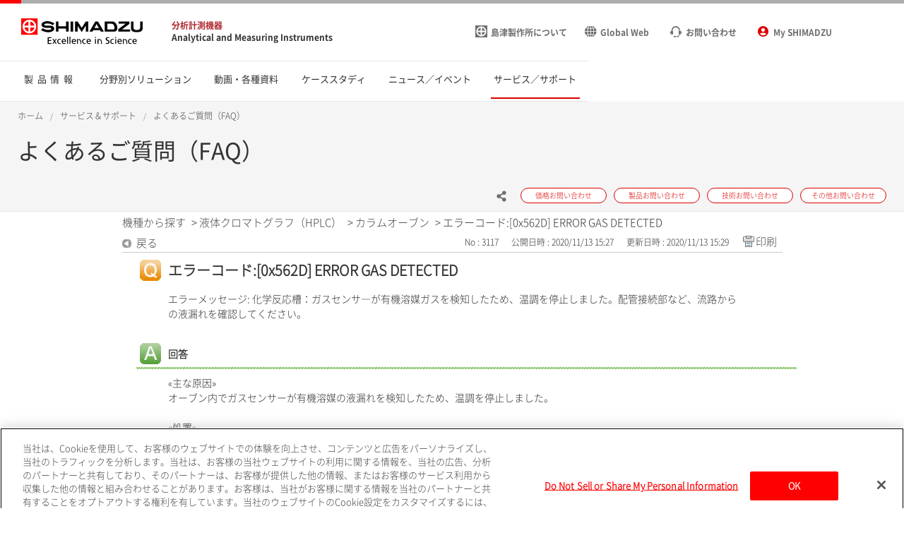

--- FILE ---
content_type: text/html; charset=utf-8
request_url: https://faq.an.shimadzu.co.jp/faq/show/3117?site_domain=default
body_size: 8470
content:
<!DOCTYPE html PUBLIC "-//W3C//DTD XHTML 1.0 Transitional//EN" "http://www.w3.org/TR/xhtml1/DTD/xhtml1-transitional.dtd">
<html xmlns="http://www.w3.org/1999/xhtml" lang="ja" xml:lang="ja">
  <head prefix="og: http://ogp.me/ns# fb: http://ogp.me/ns/fb# website: http://ogp.me/ns/website#">
    <meta property="og:title" content="エラーコード:[0x562D] ERRO" />
    <meta property="og:type" content="article" />
    <meta property="og:description" content="«主な原因»

オーブン内でガスセンサーが有機溶媒の液漏れを検知したため、温調を停止しました。

 

«処置»

(1) オーブン内部で有機溶媒が漏れている場合は、配管の漏れ止めの処置をしてください。
(2) 装置の周囲に有機溶媒のガスが" />
      <meta property="og:site_name" content="よくあるご質問（FAQ） ： 株式会社島津製作所" />
    <meta property="og:url" content="https://faq.an.shimadzu.co.jp/faq/show/3117?site_domain=default" />
 <meta http-equiv="content-type" content="text/html; charset=UTF-8" />
    <meta http-equiv="X-UA-Compatible" content="IE=edge,chrome=1" />
    <meta http-equiv="Pragma" content="no-cache"/>
    <meta http-equiv="Cache-Control" content="no-cache"/>
    <meta http-equiv="Expires" content="0"/>
    <meta name="description" content="«主な原因»

オーブン内でガスセンサーが有機溶媒の液漏れを検知したため、温調を停止しました。

 

«処置»

(1) オーブン内部で有機溶媒が漏れている場合は、配管の漏れ止めの処置をしてください" />
    <meta name="keywords" content="カラムオーブン,液体クロマトグラフ（HPLC）,FAQ,トラブル,トラブルシューティング,エラー,エラーメッセージ,メンテナンス,部品交換,設定,消耗部品" />
    <meta name="csrf-param" content="authenticity_token" />
<meta name="csrf-token" content="NavKVBzrnLru2R-OxmB61gnj0cF3_muiE1bLCZqTT6sAkLUuGFeI93CYUJbKMWHZO8Tnd6xvIHQ0Wo6A5W4quQ" />
    <script src="/assets/application_front_pc-70829ab258f817609cf7b092652328b6cc107d834757186420ba06bcb3c507c9.js"></script>
<script src="/assets/calendar/calendar-ja-da58e63df1424289368016b5077d61a523d45dd27a7d717739d0dbc63fa6a683.js"></script>
<script>jQuery.migrateMute = true;</script>
<script src="/assets/jquery-migrate-3.3.2.min-dbdd70f5d90839a3040d1cbe135a53ce8f7088aa7543656e7adf9591fa3782aa.js"></script>
<link rel="stylesheet" href="/assets/application_front_pc-7cab32363d9fbcfee4c18a6add9fe66228e2561d6fe655ed3c9a039bf433fbd8.css" media="all" />
<link href="/stylesheets/style.css?dSWaYS4xd2JyHFos-YxA_CiwZzo3NxL2joXi72vYNH5AHuUbKo1jL-xdFTT13VvzGpdRjOymWSCpiadmFCVRbA" media="all" rel="stylesheet" type="text/css" />
<link rel="stylesheet" href="https://faq.an.shimadzu.co.jp/css/style.css?site_id=-1" media="all" />
<link rel="stylesheet" href="https://faq.an.shimadzu.co.jp/css/style.css?site_id=1" media="all" />
<!-- Google Tag Manager -->
<script>(function(w,d,s,l,i){w[l]=w[l]||[];w[l].push({'gtm.start': new Date().getTime(),event:'gtm.js'});var f=d.getElementsByTagName(s)[0], j=d.createElement(s),dl=l!='dataLayer'?'&l='+l:'';j.async=true;j.src= 'https://www.googletagmanager.com/gtm.js?id='+i+dl;f.parentNode.insertBefore(j,f); })(window,document,'script','dataLayer','GTM-M75JDCN');</script>
<!-- End Google Tag Manager -->
<script type="text/javascript"></script>
<meta charset="utf-8" />
<meta property="og:url" content="https://faq.an.shimadzu.co.jp/?site_domain=default" />
<meta property="og:title" content="よくあるご質問（FAQ）" />
<meta name="MobileOptimized" content="width" />
<meta name="HandheldFriendly" content="true" />
<meta name="keywords" Content="よくあるご質問,FAQ">
<meta name="description" Content="分析計測機器のメンテナンス・設定などに関するよくあるご質問">
<meta name="viewport" content="width=device-width, initial-scale=1.0" />
<script type="text/javascript" src="https://www.an.shimadzu.co.jp/cgi-bin/now_time.cgi"></script>

<link rel='shortcut icon' href='/usr/favicon/images/hu8FsQrahzUWDaKM.ico?site_domain=default'>
<link rel='icon' href='/usr/favicon/images/hu8FsQrahzUWDaKM.ico?site_domain=default'>
    <link rel='canonical' href='https://faq.an.shimadzu.co.jp/faq/show/3117?site_domain=default'>
    <title>エラーコード:[0x562D] ERROR GAS DETECTED | よくあるご質問（FAQ） ： 株式会社島津製作所</title>
    
  </head>
  <body class="lang_size_medium" id="faq_show">
    
    <a name="top"></a>
    <div id="okw_wrapper">
<html lang="ja" dir="ltr" prefix="content: http://purl.org/rss/1.0/modules/content/  dc: http://purl.org/dc/terms/  foaf: http://xmlns.com/foaf/0.1/  og: http://ogp.me/ns#  rdfs: http://www.w3.org/2000/01/rdf-schema#  schema: http://schema.org/  sioc: http://rdfs.org/sioc/ns#  sioct: http://rdfs.org/sioc/types#  skos: http://www.w3.org/2004/02/skos/core#  xsd: http://www.w3.org/2001/XMLSchema# ">
  <body>
<!-- Google Tag Manager (noscript) --> <noscript><iframe src="https://www.googletagmanager.com/ns.html?id=GTM-M75JDCN"height="0" width="0" style="display:none;visibility:hidden"></iframe></noscript>
<!-- End Google Tag Manager (noscript) -->

      <div class="dialog-off-canvas-main-canvas" data-off-canvas-main-canvas>
      <header  class="r-header log-cmn-header">
    
<section  id="block-shimadzu-an-jp-headerblock" class="l-header">

  <div class="l-header__preBlock"></div>
  <section class="p-headerLogo" style="order: 0;">
    <div class="p-headerLogo__logoImage">
      <a href="https://www.shimadzu.co.jp/">
        <img src="https://www.an.shimadzu.co.jp/themes/custom/shimadzu_an/images/logo/logo.svg" alt="Shimadzu">
      </a>
      <div class="p-headerLogo__siteType">
        <p>
          <a href="https://www.an.shimadzu.co.jp/">分析計測機器</a>
        </p>
        <p>
          <a href="https://www.an.shimadzu.co.jp/">Analytical and Measuring Instruments</a>
        </p>
      </div>
    </div>
    <div class="p-headerLogo__logoImage--pcSmall">
      <a href="https://www.an.shimadzu.co.jp/">
        <img src="https://www.an.shimadzu.co.jp/themes/custom/shimadzu_an/images/logo/logo_short.svg" alt="Shimadzu">
      </a>
    </div>
    <div class="p-headerLogo__logoImage--sp">
      <a href="https://www.an.shimadzu.co.jp/">
        <img src="https://www.an.shimadzu.co.jp/themes/custom/shimadzu_an/images/logo/logo_sp.svg" alt="Shimadzu">
      </a>
    </div>
  </section>

  <section class="p-headerIconMenu" style="background-color: white;">
    <ul class="p-headerIconMenu__wrap">
                                                        <li class="p-headerIconMenu__unit u-mobileDisplay--show">
            <a href="https://www.an.shimadzu.co.jp/search/index.html">
              <i class="icon-sh-search"></i>
                              <i class="icon-sh-search-mobile"></i>
                            <span class="p-headerIconMenu__text"></span>
            </a>
          </li>
                                                                <li class="p-headerIconMenu__unit u-mobileDisplay--hideFlex">
            <a class="no-underline" href="https://www.shimadzu.co.jp/aboutus/">
              <i class="icon-sh-shimadzu-logo"></i>
                            <span class="p-headerIconMenu__text">島津製作所について</span>
            </a>
          </li>

                                                                <li class="p-headerIconMenu__unit u-mobileDisplay--hideFlex">
            <a class="no-underline" href="https://www.shimadzu.com/an/">
                              <i class="icon-sh-earth"></i>
                                            <span class="p-headerIconMenu__text">Global Web</span>
            </a>
          </li>          
                                                                <li class="p-headerIconMenu__unit ">
            <a class="no-underline" href="https://www.an.shimadzu.co.jp/service-support/contact/index.html">
              <i class="icon-sh-mini-contact"></i>
                              <i class="icon-sh-mini-contact-mobile"></i>
                            <span class="p-headerIconMenu__text">お問い合わせ</span>
            </a>
          </li>
          <li class="p-headerIconMenu__unit "><a class="no-underline" href=https://www.an.shimadzu.co.jp/member/s/index.html><i class="icon-sh-my-page"></i><i class="icon-sh-my-page-mobile"></i><span class="p-headerIconMenu__text">My SHIMADZU</span></a></li>                           

    </ul>
  </section>
  <div id="vue_global_nav">
    <section class="p-globalNav">
      <nav style="justify-content: space-between;">
        <ul class="p-globalNav__wrap">
                                                            <li class="p-globalNav__unit ">
              <a href="https://www.an.shimadzu.co.jp/products/index.html">
                <div class="p-globalNav__categoryName">
                  製品情報
                </div>
              </a>
              <i class="icon-sh-arrowRight"></i>
            </li>
                                                            <li class="p-globalNav__unit ">
              <a href="https://www.an.shimadzu.co.jp/industries/index.html">
                <div class="p-globalNav__categoryName">
                  分野別ソリューション
                </div>
              </a>
              <i class="icon-sh-arrowRight"></i>
            </li>
                                                            <li class="p-globalNav__unit ">
              <a href="https://www.an.shimadzu.co.jp/resources/index.html">
                <div class="p-globalNav__categoryName">
                  動画・各種資料
                </div>
              </a>
              <i class="icon-sh-arrowRight"></i>
            </li>
                                                            <li class="p-globalNav__unit ">
              <a href="https://www.an.shimadzu.co.jp/case-studies/index.html">
                <div class="p-globalNav__categoryName">
                  ケーススタディ
                </div>
              </a>
              <i class="icon-sh-arrowRight"></i>
            </li>
                                                            <li class="p-globalNav__unit ">
              <a href="https://www.an.shimadzu.co.jp/news-events/index.html">
                <div class="p-globalNav__categoryName">
                  ニュース／イベント
                </div>
              </a>
              <i class="icon-sh-arrowRight"></i>
            </li>
                                                            <li class="p-globalNav__unit is-current">
              <a href="https://www.an.shimadzu.co.jp/service-support/index.html">
                <div class="p-globalNav__categoryName">
                  サービス／サポート
                </div>
              </a>
              <i class="icon-sh-arrowRight"></i>
            </li>
                  </ul>
      </nav>
    </section>
  </div>

  <div class="l-header__afterBlock"></div>

</section>

  </header>
  <div class="u-headerOffset"></div>

<main class="f-main">
  <noscript>
    <div class="noScriptMsg">
      <p>JavaScript Disabled</p>
      <p>Our website uses JavaScript. Please confirm that JavaScript is enabled in your browser.</p>
    </div>
  </noscript>
  
  <section class="f-contentsWrap">
      <section  class="r-contentTop">
    
  <section class="p-h1Block">
    <div
      class="l-fullWidth--PCContentsNoPadding">

      <div id="vue_block_breadcrumbs" class="p-h1Block__breadCrumb">
        <div class="l-fullWidth--PCContents">
          <ul class="p-breadCrumb log-cmn-breadcrumblist">
            <li class="p-breadCrumb__item"><a href="https://www.an.shimadzu.co.jp/index.html">ホーム</a></li>
            <li class="p-breadCrumb__item"><a href="https://www.an.shimadzu.co.jp/service-support/index.html">サービス＆サポート</a></li>
            <li class="p-breadCrumb__item"><a href="https://faq.an.shimadzu.co.jp/?site_domain=default">よくあるご質問（FAQ）</a></li>
          </ul>
        </div>
      </div>
    </div>
    <div class="l-fullWidth--PCContents">
      <div class="p-h1Block__titleArea">
        <div>
                    
<h1 class="p-h1Block__title">よくあるご質問（FAQ）</h1>
        </div>
      </div>

            <div class="p-h1Block__buttonArea">
  <div class="p-h1Block__userReact">
    <div class="shareWrapper">
      <div class="p-iconButton--share">
        <button id="share-button">
          <i class="icon-sh-share iconColorGray"></i>
        </button>
        <div class="p-iconButton__tooltip--share">
          <p class="share">Share</p>
        </div>
      </div>
      <div id="share-menu" class="shareMenu is-invisible">
        <div class="shareMenu__textArea">
          <p>Share</p>
        </div>
        <div class="shareMenu__linkArea">
          <ul>
            <li>
              <i class="icon-sh-twitter"></i>
              <a href="https://twitter.com/shimadzuAN" rel="nofollow noopener noreferrer" target="_blank" >Twitter</a>
            </li>
            <li>
              <i class="icon-sh-facebook"></i>
              <a href="https://www.facebook.com/ShimadzuCorp" rel="nofollow noopener noreferrer" target="_blank">Facebook</a>
            </li>
            <li>
              <i class="icon-sh-linkedin"></i>
              <a href="https://www.linkedin.com/company/shimadzu-corporation/?" rel="nofollow noopener noreferrer" target="_blank">LinkedIn</a>
            </li>
          </ul>
        </div>
      </div>
    </div>
  </div>
  <ul class="p-h1Block__inquiry">
          <li class="p-h1Block__inquiryItem">
        <a class="p-inquiryButton" href="https://www.an.shimadzu.co.jp/forms/price/index.html?page=webform_start">
          <span class="p-inquiryButton__text">価格お問い合わせ</span>
        </a>
      </li>
          <li class="p-h1Block__inquiryItem">
        <a class="p-inquiryButton" href="https://www.an.shimadzu.co.jp/forms/product/index.html?page=webform_start">
          <span class="p-inquiryButton__text">製品お問い合わせ</span>
        </a>
      </li>
          <li class="p-h1Block__inquiryItem">
        <a class="p-inquiryButton" href="https://www.an.shimadzu.co.jp/forms/technical-support/index.html?page=webform_start">
          <span class="p-inquiryButton__text">技術お問い合わせ</span>
        </a>
      </li>
          <li class="p-h1Block__inquiryItem">
        <a class="p-inquiryButton" href="https://www.an.shimadzu.co.jp/forms/other/index.html">
          <span class="p-inquiryButton__text">その他お問い合わせ</span>
        </a>
      </li>
   </ul>
</div>
    </div>
  </section>

  </section></section>
      <div id="okw_contents">
        <div id="okw_contents_base">
          <div id="okw_contents_inner" class="clearfix">
            <div id="okw_sub_header" class="clearfix">
              <div id="login_user_name"></div>
              <ul id="fontCol" class="flo_r">
                  <li class="okw_txt">文字サイズ変更</li>
  <li class="fntSml fntSml_ja">
    <a update_flash_color="#d4e0e8" data-remote="true" href="/front/font_size?font_type=small&amp;site_domain=default">S</a>
  </li>
  <li class="fntMidOn fntMidOn_ja">
    <a update_flash_color="#d4e0e8" data-remote="true" href="/front/font_size?font_type=middle&amp;site_domain=default">M</a>
  </li>
  <li class="fntBig fntBig_ja">
    <a update_flash_color="#d4e0e8" data-remote="true" href="/front/font_size?font_type=large&amp;site_domain=default">L</a>
  </li>

              </ul>
              <ul class="okw_bread">
  <li class="okw_bread_list"><a href="/category/show/119?site_domain=default">機種から探す</a><span>&nbsp;&gt;&nbsp;</span><a href="/category/show/2?site_domain=default">液体クロマトグラフ（HPLC）</a><span>&nbsp;&gt;&nbsp;</span><a href="/category/show/38?site_domain=default">カラムオーブン</a><span>&nbsp;&gt;&nbsp;</span><span>エラーコード:[0x562D] ERROR GAS DETECTED</span></li>
</ul>
            
            </div>
            
<div class="colArea clearfix"><div class="oneCol okw_main_faq">    <!-- FAQ_CONTENTS_AREA -->
    <div class="faq_qstInf_col clearfix">
    <ul class="siteLink">
        <li class="preLink">
            <a title="戻る" href="/?site_domain=default">戻る</a>
        </li>
    </ul>
  <ul class="faq_dateNo flo_r">
    <li class="faq_no">No&nbsp;:&nbsp;3117</li>
      <li class="faq_date">公開日時&nbsp;:&nbsp;2020/11/13 15:27</li>
      <li class="faq_date">更新日時&nbsp;:&nbsp;2020/11/13 15:29</li>
        <li class="faq_print">
          <span class="icoPrint">
              <a target="_blank" href="/print/faq/3117?site_domain=default">印刷</a>
          </span>
        </li>
  </ul>
</div>
<span class="mark_area"></span>

<script type='text/javascript'>
    //<![CDATA[
    $(function() {
        $("#faq_tag_search_return_button").click(function () {
            const keywordTagsJ = JSON.stringify()
            const faqId = `${}`
            faq_popup_close_log(keywordTagsJ, faqId);
            window.close();
            return false;
        });
    });
    //]]>
</script>

<h2 class="faq_qstCont_ttl"><span class="icoQ">エラーコード:[0x562D] ERROR GAS DETECTED</span></h2>
<div class="faq_qstCont_col">
    <div id="faq_question_contents" class="faq_qstCont_txt clearfix">
      <div>エラーメッセージ:&nbsp;化学反応槽：ガスセンサ―が有機溶媒ガスを検知したため、温調を停止しました。配管接続部など、流路からの液漏れを確認してください。</div>

    </div>
  <dl class="faq_cate_col clearfix">
    <dt>カテゴリー&nbsp;:&nbsp;</dt>
    <dd>
      <ul>
          <li class="clearfix">
            <a href="/category/show/119?site_domain=default">機種から探す</a><span>&nbsp;&gt;&nbsp;</span><a href="/category/show/2?site_domain=default">液体クロマトグラフ（HPLC）</a><span>&nbsp;&gt;&nbsp;</span><a href="/category/show/38?site_domain=default">カラムオーブン</a>
          </li>
      </ul>
    </dd>
  </dl>
</div>
<h2 class="faq_ans_bor faq_ans_ttl">
    <span class="icoA">回答</span>
</h2>
<div class="faq_ans_col">
  <div id="faq_answer_contents" class="faq_ansCont_txt clearfix">
    <div>&laquo;主な原因&raquo;</div>

<div>オーブン内でガスセンサーが有機溶媒の液漏れを検知したため、温調を停止しました。</div>

<div>&nbsp;</div>

<div>&laquo;処置&raquo;</div>

<div>(1) オーブン内部で有機溶媒が漏れている場合は、配管の漏れ止めの処置をしてください。<br/>
(2) 装置の周囲に有機溶媒のガスがないか確認し、有機溶媒のガスがあれば、室内の換気を十分にしてください。<br/>
(3) 上記2点で異常が無ければ、ガスセンサー感度のキャリブレーションを実行してください。</div>

<div>&nbsp;&nbsp;&nbsp; ガスセンサーの感度キャリブレーションは<a href="https://faq.an.shimadzu.co.jp/faq/show/2996">こちら</a></div>

  </div>
  
</div>

<script type="text/javascript">
$(function() {
  function resetFaqCountFlag() {
    window.__faq_countup_sent__ = false;
  }

  function countUpOnce() {
    // すでに送信済みならスキップ
    if (window.__faq_countup_sent__) return;
    window.__faq_countup_sent__ = true;

    fetch("/faq/countup?site_domain=default", {
      method: "POST",
      headers: {
        "Content-Type": "application/json",
        "X-CSRF-Token": $('meta[name=csrf-token]').attr('content')
      },
      body: JSON.stringify({
        faq_id: "3117",
        category_id: "38"
      })
    });
  }

  countUpOnce();

  // PC タグ検索 個別のモーダルを閉じる場合
  $("#faq_show .faq_tag_search_return_button").on("click", function() {
    resetFaqCountFlag();
  });
  // PC タグ検索 全てのモーダルを閉じる場合
  $("#faq_show .faq_tag_search_close_button").on("click", function() {
    resetFaqCountFlag();
  });

  // スマホ タグ検索
  $('.faq_tag_modal_close_btn').on("click", function() {
    resetFaqCountFlag();
  });

  // PC スーパーアシスタント Colorboxモーダルを閉じる場合
  $(document).on("cbox_closed", function() {
    resetFaqCountFlag();
  });

  // スマホ スーパーアシスタント FAQ詳細から戻る場合
  $("#toggle_preview_faq").on("click", function() {
    resetFaqCountFlag();
  });
});
</script>


    <!-- /FAQ_CONTENTS_AREA -->


</div></div><div class="colArea clearfix"><div class="oneCol okw_parts_enquete">  <div class="okw_enquete_area">
    <h2 class="questioner_ttl" id="enquete_form_message">アンケート:ご意見をお聞かせください</h2>
    <div class="questioner_col">
      <form id="enquete_form" update_flash_color="#d4e0e8" action="/faq/new_faq_enquete_value?site_domain=default" accept-charset="UTF-8" data-remote="true" method="post"><input type="hidden" name="authenticity_token" value="w8kN0HLITTZ0eg1hCskm7tzEz5Jj4Qv0McgdGfS4up9klzDktUr79S0wcSxUAMXw4IzxIKoHOpG1Ux4880ksnQ" autocomplete="off" />
        <ul class="faq_form_list">
          <input value="3117" autocomplete="off" type="hidden" name="faq_enquete_value[faq_id]" id="faq_enquete_value_faq_id" />
          
          
            <li>
                  <input type="radio" value="1" checked="checked" name="faq_enquete_value[enquete_id]" id="faq_enquete_value_enquete_id_1" />
              <label for="faq_enquete_value_enquete_id_1">解決した</label>
            </li>
            <li>
                  <input type="radio" value="2" name="faq_enquete_value[enquete_id]" id="faq_enquete_value_enquete_id_2" />
              <label for="faq_enquete_value_enquete_id_2">解決しなかった</label>
            </li>
        </ul>
          <div class="questioner_txt_col">
            <span class="questioner_sub_msg">ご意見・ご感想をお寄せください</span>
                <textarea cols="70" rows="2" class="questioner_txt" name="faq_enquete_value[comment]" id="faq_enquete_value_comment">
</textarea>
            <span class="questioner_description">ご返信が必要な場合は、画面下部の4つのお問い合わせボタン（赤色）からお願いします</span>
          </div>
        <div class="questioner_submit_btn">
          <input type="submit" name="commit" value="送信する" id="enquete_form_button" class="questioner_btn" />
        </div>
<input type="hidden" name="site_domain" value="default" /></form>    </div>
  </div>

</div></div><div class="colArea clearfix"><div class="oneCol okw_parts_faq_relations">  <span class="spinner"></span>

  <script type="text/javascript">
      $.ajax({
          type: 'GET',
          url: '/custom_part/faq_relations?category_id=38&id=3117&site_domain=default&split=false',
          dataType: 'html',
          success: function(data) {
              $('.okw_parts_faq_relations').html(data)
          }
      });
  </script>
</div></div><div class="colArea clearfix"><div class="oneCol okw_parts_usr_2"><br>
    <ul class="siteLink">
      <li class="preLink">
          <a  href="https://faq.an.shimadzu.co.jp/">よくあるご質問（FAQ）のTOPに戻る</a>
      </li>
    </ul></div></div><p class="topLink"><a href="#top">TOPへ</a></p>
<script type="text/javascript">
$(function() {
  function resetFaqCountFlag() {
    window.__faq_countup_sent__ = false;
  }

  function countUpOnce() {
    // すでに送信済みならスキップ
    if (window.__faq_countup_sent__) return;
    window.__faq_countup_sent__ = true;

    fetch("/faq/countup?site_domain=default", {
      method: "POST",
      headers: {
        "Content-Type": "application/json",
        "X-CSRF-Token": $('meta[name=csrf-token]').attr('content')
      },
      body: JSON.stringify({
        faq_id: "3117",
        category_id: "38"
      })
    });
  }

  countUpOnce();

  // PC タグ検索 個別のモーダルを閉じる場合
  $("#faq_show .faq_tag_search_return_button").on("click", function() {
    resetFaqCountFlag();
  });
  // PC タグ検索 全てのモーダルを閉じる場合
  $("#faq_show .faq_tag_search_close_button").on("click", function() {
    resetFaqCountFlag();
  });

  // スマホ タグ検索
  $('.faq_tag_modal_close_btn').on("click", function() {
    resetFaqCountFlag();
  });

  // PC スーパーアシスタント Colorboxモーダルを閉じる場合
  $(document).on("cbox_closed", function() {
    resetFaqCountFlag();
  });

  // スマホ スーパーアシスタント FAQ詳細から戻る場合
  $("#toggle_preview_faq").on("click", function() {
    resetFaqCountFlag();
  });
});
</script>


          </div>
        </div>
      </div>
<footer  class="r-footer log-cmn-footer">
  <div id="vue_cookie_consent"></div>

<div  id="block-footerblock" class="p-footer">
<div id="contactShimadzu" class=" p-footer__contactshimadzu">
  <div class="p-contactShimadzu__icon">
    <i class="icon-sh-contact"></i>
  </div>
  <div class="p-contactShimadzu__title">Contact SHIMADZU</div>
  <ul class="p-contactShimadzu__inquiryWrap log-cmn-contactlist">
            <li class="p-contactShimadzu__inquiryItem">
        <a class="p-contactShimadzu__inquiryButton" href="https://www.an.shimadzu.co.jp/forms/price/index.html?page=webform_start">
          価格お問い合わせ
          <i class="icon-sh-arrowRight"></i>
        </a>
      </li>
            <li class="p-contactShimadzu__inquiryItem">
        <a class="p-contactShimadzu__inquiryButton" href="https://www.an.shimadzu.co.jp/forms/product/index.html?page=webform_start">
          製品お問い合わせ
          <i class="icon-sh-arrowRight"></i>
        </a>
      </li>
            <li class="p-contactShimadzu__inquiryItem">
        <a class="p-contactShimadzu__inquiryButton" href="https://www.an.shimadzu.co.jp/forms/technical-support/index.html?page=webform_start">
          技術お問い合わせ
          <i class="icon-sh-arrowRight"></i>
        </a>
      </li>
            <li class="p-contactShimadzu__inquiryItem">
        <a class="p-contactShimadzu__inquiryButton" href="https://www.an.shimadzu.co.jp/forms/other/index.html">
          その他お問い合わせ
          <i class="icon-sh-arrowRight"></i>
        </a>
      </li>
        </ul>
</div>
<div class="p-footer__categories">
  <div class="l-fullWidth--PCContents--footer p-footer__categoriesInner">
    <ul class="p-footer__categoriesWrap">
                <li class="p-footer__categoryItem">
          <a class="p-footer__categoryButton" href="https://www.an.shimadzu.co.jp/products/index.html">製品情報</a>
        </li>
                <li class="p-footer__categoryItem">
          <a class="p-footer__categoryButton" href="https://www.an.shimadzu.co.jp/industries/index.html">分野別ソリューション</a>
        </li>
                <li class="p-footer__categoryItem">
          <a class="p-footer__categoryButton" href="https://www.an.shimadzu.co.jp/resources/index.html">動画・各種資料</a>
        </li>
                <li class="p-footer__categoryItem">
          <a class="p-footer__categoryButton" href="https://www.an.shimadzu.co.jp/case-studies/index.html">ケーススタディ</a>
        </li>
                <li class="p-footer__categoryItem">
          <a class="p-footer__categoryButton" href="https://www.an.shimadzu.co.jp/news-events/index.html">ニュース／イベント</a>
        </li>
                <li class="p-footer__categoryItem">
          <a class="p-footer__categoryButton" href="https://www.an.shimadzu.co.jp/service-support/index.html">サービス／サポート</a>
        </li>
            </ul>
    <div class="p-footer__snsIcons">
      <a href="https://id.shimadzu.com/comsys/edit/index.html?lang=en" class="p-subscribe">
        <i class="icon-sh-mail"></i>
        SUBSCRIBE TO NEWSLETTER
        <i class="icon-sh-arrow"></i>
      </a>
      <div class="p-snsIcon">
        <p class="p-snsIcon__title">FOLLOW US</p>
        <ul class="p-snsIcon__wrap">
                                        <li class="p-snsIcon__item">
                <a href="https://twitter.com/shimadzuAN" target="_blank" rel="noopener noreferrer">
                  <i class="icon-sh-twitter"></i>
                </a>
              </li>
                                                      <li class="p-snsIcon__item">
                <a href="https://www.facebook.com/ShimadzuCorp" target="_blank" rel="noopener noreferrer">
                  <i class="icon-sh-facebook"></i>
                </a>
              </li>
                                                      <li class="p-snsIcon__item">
                <a href="https://www.linkedin.com/company/shimadzu-corporation" target="_blank" rel="noopener noreferrer">
                  <i class="icon-sh-linkedin"></i>
                </a>
              </li>
                                                      <li class="p-snsIcon__item">
                <a href="https://www.youtube.com/channel/UCiq46LulzqkSQezkmnsxyAA" target="_blank" rel="noopener noreferrer">
                  <i class="icon-sh-youtube"></i>
                </a>
              </li>
                                                                                      </ul>
      </div>
    </div>
  </div>
</div>

<div class="p-footer__siteInformation">
  <div class="l-fullWidth--PCContents--footer p-footer__siteInformationInner">
    <ul class="p-footer__policies">
                            <li>
            <a href="https://www.shimadzu.co.jp/attention/privacy.html">プライバシーポリシー</a>
          </li>
                                      <li>
            <a href="https://www.shimadzu.co.jp/attention/">ご利用上の注意</a>
          </li>
                                      <li>
            <a href="https://www.an.shimadzu.co.jp/sitemap.html">サイトマップ</a>
          </li>
                                                          </ul>
           <div class="p-footer__copyright">
                    <img src="https://www.an.shimadzu.co.jp/sites/an.shimadzu.co.jp/files/resources/copyright.png" alt="copyright(c)Shimadzu Corporation.all Rights Reserved" style="width: 344px; height: 13px;">
           </div>
  </div>
</div>
</div>
<section class="p-followButton">
<ul class="p-followButton__wrap">
  <li class="p-followButton__icon--contact" style="display: none;">
    <a data-scroll="" href="#contactShimadzu">
      <i class="icon-sh-contact"></i>
    </a>
  </li>
  <li id="vue_bookmark_mobile"></li>
  <li class="p-followButton__icon--arrowTop" style="display: none;">
    <a data-scroll="" href="#">
      <i class="icon-sh-arrowTop"></i>
    </a>
  </li>
</ul>
</section>

</footer>

<div align="right"><font size="1">本サイトはPKSHA Technology社のシステム"PKSHA FAQ"を利用しています。</font></div>

</div>

<script type="application/json" data-drupal-selector="drupal-settings-json">{"path":{"baseUrl":"https:\/\/www.an.shimadzu.co.jp\/","scriptPath":null,"pathPrefix":"","currentPath":"node\/716","currentPathIsAdmin":false,"isFront":false,"currentLanguage":"en"},"pluralDelimiter":"\u0003","vueComponent":{"cookieConsent":{"moreInformationPath":"https:\/\/www.shimadzu.com\/privacy\/webprivacy.html","message":"This Website uses cookies to offer you a better browsing experience and to analyze our traffic. We also share information about your use of our Website with our group companies, distributors and analytics partners. Click \u0022Accept Cookies\u0022 to accept the cookies or click \u0022More Information\u0022 to find out more about the cookies used on this website."},"common":{"nid":"716"},"contentTop":{"pageId":"1981","releaseTime":0},"section":"section_6","membershipcontroll":{"logout":{"keepPage":true},"page":{"topPage":"https:\/\/www.shimadzu.com\/an\/index.html"},"myPage":{"top":"https:\/\/www.shimadzu.com\/an\/member\/s\/index.html","downloadHistory":"https:\/\/www.shimadzu.com\/an\/member\/s\/history\/index.html","setting":"https:\/\/www.shimadzu.com\/an\/member\/s\/setting\/index.html"},"passwordReminder":{"sitekey":"6LfYO7oZAAAAAHvb5jf6KKc_wGEcJMcg2fubUSzN"}}},"staticDomain":"https:\/\/www.shimadzu.com","user":{"uid":0,"permissionsHash":"c8fb18fdc1f2f1bc1e9c7ec33ab30fd087fe239c02c9774c9e443d5e55afc0e7"}}</script>
<script src="https://www.an.shimadzu.co.jp/core/misc/drupalSettingsLoader.js?v=9.3.12"></script>
<script src="https://www.an.shimadzu.co.jp/themes/custom/shimadzu_an/js/lib.js?v=9.3.12"></script>
<script src="https://www.an.shimadzu.co.jp/themes/custom/shimadzu_an/js/main.js?v=9.3.12"></script>
<script src="https://www.an.shimadzu.co.jp/themes/custom/shimadzu_an/vuejs/js/chunk-vendors.js?v=9.3.12"></script>
      <div id="okw_footer_default" class="clearfix">
        <p id="okw_logo_footer" class="flo_r logo_footer">
          <a href="https://aisaas.pkshatech.com/faq/" target="_blank">PKSHA FAQ logo</a>
        </p>
      </div>
    </div>


  </body>
</html>


--- FILE ---
content_type: text/css
request_url: https://faq.an.shimadzu.co.jp/css/style.css?site_id=1
body_size: 2748
content:
@import url("https://www.an.shimadzu.co.jp/themes/custom/shimadzu_an/css/style.css");
@import url("https://www.an.shimadzu.co.jp/themes/custom/shimadzu_an/vuejs/css/cookieConsent.css");
@import url("https://www.an.shimadzu.co.jp/themes/custom/shimadzu_an_jp/css/style_jp.css");


body {
    font-family: "NotoSans-Light";
}
.p-footer__categoryButton {
    color: #cccccc !important;
    text-decoration: none;
    font-family: "NotoSans-Regular";
}
.p-subscribe {
    color: #cccccc !important;
}
.p-subscribe:hover, .p-subscribe:active {
    color: #333333 !important;
    text-decoration: none;
}

.p-inquiryButton {
    color: #dd0000 !important;
}
.p-inquiryButton:hover {
    color: white !important;
    text-decoration: none;
}
.p-contactShimadzu__inquiryButton {
    color: #dd0000 !important;
}
.p-contactShimadzu__inquiryButton:hover {
    color: white !important;
    text-decoration: none;
}

.p-globalNav__wrap {
    margin-left: 30px !important;
}

.ttl_bg {
    height: 100%;
    padding: 0;
    overflow: hidden; /* スーパーアシスタント利用時の表示崩れ対策 */
    background: none;
    border: none;
}

a:link, a:visited, a:active {
    color: #464646;
    text-decoration: none;
}

a:hover {
    color: #464646;
    text-decoration: underline;
}

a.no-underline {
    color: #6e6e6e;
    text-decoration: none;
}
a.no-underline:hover {
    text-decoration: none;
}

.ttl_col {
  height: 50px; /* 高さ */
  padding: 0;
  background: none;
  border: none;
}

#header {
    width: 1470px;
    padding: 15px 0;
    margin: 0 auto;
}
.faq_title {
    border-bottom: 1px solid #e60012;
    line-height: 150%;
    margin-right: -236px;
    font-size: 2.0em;
}

#okw_contents {
    background: none; /* 背景 */
}
#okw_contents_base {
    background: none; /* 背景 */
}
#okw_contents_inner {
    background: none; /* 背景 */
}
.icoInf {
    background-image: none;
    padding-left: 0;
}
.icoKeyword {
    background-image: none;
    padding-left: 0;
}
/* よくある質問 */
.icoQa {
    background-image: none;
    padding-left: 0;
}
/* 最新の FAQ */
.icoNew {
    background-image: none;
    padding-left: 0;
}
/* カテゴリー */
.icoCate {
    background-image: none;
    padding-left: 0;
}
/* FAQ一覧 */
.icoResult{
    background-image: none;
    padding-left: 0;
}
.icoFaq {
    background: none; /* 背景 */
    display: inline-block; /* 表示要素 */
    height: 30px; /* 高さ */
    padding-left: 0px; /* 余白 */
}



.ttl_bg {
    background: none; /* 背景 */
    height: 50px; /* 高さ */
 }
/* パーツタイトル文字 */
.ttl_col h2 {
    font-size: 2.6rem; /* 文字サイズ */
    font-weight: normal; /* 文字太さ */
    margin: 30px 0 30px;
}

.topLink {
    float: right; /* 表示配置 */
    font-size: 0px; /* 文字サイズ */
    margin: 0px 0; /* 周囲余白 */
    height:0;
}
/* トップヘリンク */
.topLink a {
    background: none; /* 背景 */
    height: 0px; /* 高さ */
    padding: 0px 0px 0px 0px; /* 余白 */
    display: none; /* 表示要素 */
}

#okw_contents_base {
    margin: 0 auto; /* 周囲余白 */
    padding-right: 15px; /* 余白 */
    width: 965px; /* 幅 */
    background: none; /*url("../images/front/contentsbg_r.gif") repeat-y scroll right top;  背景 */
    position: relative; z-index : 1/* ポジショニング */
}

body.lang_size_large,
.lang_size_large textarea {
    font-size: 160%; /* 文字サイズ */
}
.lang_size_large .login_txt,
.lang_size_large .keyword_frm {
    font-size: 150%; /* 文字サイズ */
}
/* 中 */
body.lang_size_medium,
.lang_size_medium .login_txt,
.lang_size_medium  .keyword_frm,
.lang_size_medium textarea {
    font-size: 140%; /* 文字サイズ */
}
/* 小 */
body.lang_size_small,
.lang_size_small textarea {
    font-size: 120%; /* 文字サイズ */
}
.lang_size_small .login_txt,
.lang_size_small .keyword_frm {
    font-size: 110%; /* 文字サイズ */
}

.cate_small{
    display: table;
    padding: 5px 15px 5px 15px;
    font-size:100%;
}
/* 小カテゴリ */
.cate_small li{
    display:inline;
    padding: 0px 4px 0 4px;
    word-wrap:break-word;
    word-break:break-all;

}

.cate_middle:before{
    font-style: normal;
    font-weight: 400;
    font-variant: normal;
    text-transform: none;
    line-height: 1;
    display: inline-block;
    font-family: "icons";
    content: "\E006";
    color: #DD0000;
    vertical-align: middle;
}

.okw_enquete_area{
    border: 4px solid #CCEEAA;
    margin: 50px auto 20px;
    padding: 0 10px;
    width: 80%;
}


/* チェックボックス 領域 */
.wzd_slct_area .chckbx_off,
.wzd_slct_area .chckbx_on{
    display: inline-block;
    margin: 1px 0 5px 0px;
    padding: 0.0px 0 1px 30px;
    word-wrap: break-word;
    width: auto;

}

/* 選択肢領域内テキスト */
.selecttxt{
    background: url("../images/front/icon_select.gif") no-repeat scroll left center transparent;
    clear: both;
    color: #999999;
    font-size: 90%;
    margin: 10px 0 0 2px;
    padding: 0 0 0 20px;
}

/* 文字サイズ変更 を非表示にする */
#okw_sub_header #fontCol { display:none !important; }

#okw_wrapper{
    line-height: 150%;
}

.twoCol{
    padding: 0 3% 0 0;
}     

/* 選択済チェックボックス アイコン */
.wzd_slct_area .chckbx_on{
    background: url("https://www.an.shimadzu.co.jp/faq/images/btn_navi_on1.gif") no-repeat scroll 0 -1px transparent;
    cursor: pointer;
}
/* 質問 */
.icoQ {
    background: transparent url("https://www.an.shimadzu.co.jp/faq/images/ico_smz_qst2.gif") no-repeat scroll left top; /* 背景 */
    display: block; /* 表示要素 */
    padding: 1px 0 7px 40px; /* 余白 */
}
/* 回答 */
.icoA {
    background: transparent url("https://www.an.shimadzu.co.jp/faq/images/ico_smz_ans2.gif") no-repeat scroll left top; /* 背景 */
    display: block; /* 表示要素 */
    padding: 8px 0 8px 40px; /* 余白 */
    margin: 0 5px; /* 周囲余白 */
}

/* ------------------------------
     question
------------------------------ */
/* タイトル */
.faq_qstCont_ttl {
    font-size: 20px; /* 文字サイズ */
    font-weight: bold; /* 文字太さ */
    color: #333333; /* テキスト色 */
    line-height: 1.4; /* テキスト高さ */
    margin: 10px 25px 10px; /* 周囲余白 */
    word-wrap: break-word; /* 改行指定 */
}

/* 質問小 */
.icoQ_sml{
    background: transparent url("https://www.an.shimadzu.co.jp/faq/images/ico_smz_qst3.gif") no-repeat scroll 0% 40%; /* 背景 */
    padding: 0 0 0 20px; /* 余白 */
}
/* 回答小 */
.icoA_sml{
    background: transparent url("https://www.an.shimadzu.co.jp/faq/images/ico_smz_ans3.gif") no-repeat scroll 0% 10%; /* 背景 */
    padding: 0 0 0 20px; /* 余白 */
    word-wrap: break-word; /* 文字折り返し */
}

/* 画像「NEW」 */
.new_ico{
    background:url(https://www.an.shimadzu.co.jp/faq/images/new_ico_s_ja.gif) left top no-repeat;
}

.faq_ans_bor {
    background: transparent url("https://www.an.shimadzu.co.jp/faq/images/bor_qst_g.gif") repeat-x scroll left bottom; /* 背景 */
}

.qaList li.Q_sml {
  background: transparent url("https://www.an.shimadzu.co.jp/faq/images/ico_smz_qst3.gif") no-repeat scroll left center; /* 背景 */
}
.faqList li.Q_sml {
  background: transparent url("https://www.an.shimadzu.co.jp/faq/images/ico_smz_qst3.gif") no-repeat scroll left center; /* 背景 */
}
.faq_relate_list li.Q_sml {
  background-image: url("https://www.an.shimadzu.co.jp/faq/images/ico_smz_qst3.gif"); /* 背景 */
  padding: 5px 10px 5px 35px; /* 余白 */
}


/* 1 行 ホバー */
li.search_list_inner:hover {
  background-color: #FEF3E0; /* 背景色 */
}

.faq_cate_col{
   display: none;
}

.cateSepa{
  display: none;
}

.cate_borR{
  margin-right: 10px;
  line-height: 170%;
}

.cate_small li:before{
    content: '';
    display: inline-block;
    width: 5px;
    height: 5px;
    border: solid 0.1px #e6e6e6;
    border-radius: 50%;
    top: 8px;
    margin: 0 3px 3px 5px;
    background-color: #e6e6e6;
    vertical-align: middle;
    text-align: center;
}



.search_frmArea .keyword_frmbtn {
    border: solid 1px #6e6e6e !important;
    border-radius: 30px;
    background: none !important;
    background-color: #ffffff !important;
    font-family: "NotoSans-Regular";
    font-weight: normal !important; 
    font-size: 1.4rem !important;
    transition: all 0.3s;
    text-align: center;
    text-decoration: none;
    align-items: center;
    justify-content: center;
    line-height: 1.2;
    color: #333333 !important;
    width: 100px !important;
    height: 35px;
    margin-left: 10px;
}
.keyword_frmbtn:hover{
    border: solid 1px #6e6e6e;
    background-color: #6e6e6e !important;
    color: #ffffff !important;
}
.category_tree{
    background: none;
    border: none;
}
.wzd_slct_area {
    background-color: #f5f5f5;
}
.keyword_frm{
    float:none;
}
label {
    margin-top: 13px;
}

.questioner_ttl  {
    margin-top: 10px;
}

.p-footer__snsIcons a:link, .p-footer__snsIcons a:visited, .p-footer__snsIcons a:active{
    color: #999999;
}

#cookie_notice_bottom_slide p {
    color: white;
}

#cookie_notice_bottom_slide .btn_area li {
    color: white;
    background-color: #dd0000;
    border: none;
}

.okw_bread li{
    font-size: 15px;
}

.questioner_description {
    font-size: 80%;
    color: #0c0c0c;
}

#faq_answer_contents table{
    border-color: black;
}

.faq_ans_col a {
    color: #06C;
    text-decoration: underline;
}

#wizard_list table td {
    font-size:15px;
}


--- FILE ---
content_type: text/css
request_url: https://www.an.shimadzu.co.jp/themes/custom/shimadzu_an/vuejs/css/cookieConsent.css
body_size: 1004
content:
.sticky{align-items:center;justify-content:center;position:fixed;height:140px;color:#fff;z-index:1000;display:table;padding:10px}@media (min-width:740px){.sticky{width:1160px}}@media (min-width:1160px){.sticky{width:100%}}@-webkit-keyframes appear-top{0%{top:-140px;opacity:0}to{top:0;opacity:.9}}@keyframes appear-top{0%{top:-140px;opacity:0}to{top:0;opacity:.9}}.sticky-top{top:0;background:#130000;opacity:.9;-webkit-animation:appear-top .3s ease 0s 1 alternate none running;animation:appear-top .3s ease 0s 1 alternate none running}@-webkit-keyframes appear-middle{0%{opacity:0}to{opacity:.9}}@keyframes appear-middle{0%{opacity:0}to{opacity:.9}}.sticky-middle{top:30%;height:300px;background:#2b2b2b;opacity:.9;-webkit-animation:appear-middle .6s ease 0s 1 alternate none running;animation:appear-middle .6s ease 0s 1 alternate none running}@-webkit-keyframes appear-bottom{0%{bottom:-140px}to{bottom:0;opacity:.9}}@keyframes appear-bottom{0%{bottom:-140px}to{bottom:0;opacity:.9}}.sticky-bottom{bottom:0;background:#2b2b2b;opacity:.9;-webkit-animation:appear-bottom .3s ease 0s 1 alternate none running;animation:appear-bottom .3s ease 0s 1 alternate none running}.sticky-text{vertical-align:middle}.sticky-text>p{color:#fff;letter-spacing:1.5px}.sticky-buttons{margin:0 auto;padding:auto;text-align:center;vertical-align:middle}@media (min-width:1100px){.sticky-buttons{width:410px}}.sticky-buttons button{width:150px;font-size:90%;height:50px;opacity:1;color:#fff;border:0;letter-spacing:2px;margin:10px;transition:all .2s}@media (min-width:740px){.sticky-buttons button{width:180px;font-size:100%}}.sticky-buttons button:hover{color:#333;background:#dedede}.sticky div{margin:auto;display:block}@media (min-width:740px){.sticky div{margin:10px;display:table-cell;height:140px}}.sticky a{color:#c3bde2}button.cookie-refuse{background:#3b3a3a}button.cookie-accept{background:#e71111}

--- FILE ---
content_type: text/javascript
request_url: https://www.an.shimadzu.co.jp/cgi-bin/now_time.cgi
body_size: 439
content:
var nowtime = "2025/11/21";


--- FILE ---
content_type: text/javascript
request_url: https://www.an.shimadzu.co.jp/themes/custom/shimadzu_an/js/main.js?v=9.3.12
body_size: 56362
content:
"use strict";

function _createForOfIteratorHelper(o, allowArrayLike) { var it; if (typeof Symbol === "undefined" || o[Symbol.iterator] == null) { if (Array.isArray(o) || (it = _unsupportedIterableToArray(o)) || allowArrayLike && o && typeof o.length === "number") { if (it) o = it; var i = 0; var F = function F() {}; return { s: F, n: function n() { if (i >= o.length) return { done: true }; return { done: false, value: o[i++] }; }, e: function e(_e) { throw _e; }, f: F }; } throw new TypeError("Invalid attempt to iterate non-iterable instance.\nIn order to be iterable, non-array objects must have a [Symbol.iterator]() method."); } var normalCompletion = true, didErr = false, err; return { s: function s() { it = o[Symbol.iterator](); }, n: function n() { var step = it.next(); normalCompletion = step.done; return step; }, e: function e(_e2) { didErr = true; err = _e2; }, f: function f() { try { if (!normalCompletion && it.return != null) it.return(); } finally { if (didErr) throw err; } } }; }

function _unsupportedIterableToArray(o, minLen) { if (!o) return; if (typeof o === "string") return _arrayLikeToArray(o, minLen); var n = Object.prototype.toString.call(o).slice(8, -1); if (n === "Object" && o.constructor) n = o.constructor.name; if (n === "Map" || n === "Set") return Array.from(o); if (n === "Arguments" || /^(?:Ui|I)nt(?:8|16|32)(?:Clamped)?Array$/.test(n)) return _arrayLikeToArray(o, minLen); }

function _arrayLikeToArray(arr, len) { if (len == null || len > arr.length) len = arr.length; for (var i = 0, arr2 = new Array(len); i < len; i++) { arr2[i] = arr[i]; } return arr2; }

function addExtraLinkClass(target, className) {
  if (!target.classList.contains(className)) {
    target.classList.add(className);
  }
}

function scannLinkElement() {
  if (drupalSettings.staticDomain === undefined) {
    return;
  }

  var staticDomain = drupalSettings.staticDomain;
  var regInternalLink = new RegExp('(^/|^#|^' + staticDomain + ')');
  var regDownloadLink = new RegExp('.pdf$');
  var allLinks = document.querySelectorAll('a[href]');

  var _iterator = _createForOfIteratorHelper(allLinks),
      _step;

  try {
    for (_iterator.s(); !(_step = _iterator.n()).done;) {
      var link = _step.value;
      var ref = link.getAttribute('href');

      if (regInternalLink.test(ref)) {
        if (regDownloadLink.test(ref)) {
          addExtraLinkClass(link, 'log-document');
        }
      } else {
        addExtraLinkClass(link, 'log-externallink');
      }
    }
  } catch (err) {
    _iterator.e(err);
  } finally {
    _iterator.f();
  }
}

addEventListener('load', function () {
  {
    scannLinkElement();
  }
});
"use strict";

;

(function () {
  window.addEventListener('DOMContentLoaded', function () {
    baguetteBox.run('.js-baguette-box-gallery-link'), {
      captions: false
    };
  });
})();
"use strict";

(function () {
  window.addEventListener('load', function () {
    var barAccordions = document.querySelectorAll('.p-barAccordion');

    if (barAccordions.length === 0) {
      return;
    }

    var _loop = function _loop(i) {
      var barAccordionsTitle = barAccordions[i].querySelector('.p-barAccordion__title');
      barAccordionsTitle.addEventListener('click', function () {
        if (barAccordions[i].classList.contains('is-active')) {
          barAccordions[i].classList.remove('is-active');
        } else {
          barAccordions[i].classList.add('is-active');
        }
      });
    };

    for (var i = 0; i < barAccordions.length; i++) {
      _loop(i);
    }
  });
})();
"use strict";

;

(function () {
  window.addEventListener('load', function () {
    var categoryListCard = document.querySelectorAll('.p-categoryListCard');
    var categoryListCardArray = Array.prototype.slice.call(categoryListCard, 0);
    var activeClassList = ['.p-categoryListCard__textAreaInner'];
    var invisibleClassList = ['.p-categoryListCard__balloon'];
    categoryListCardArray.forEach(function (el) {
      var titleArea = el.querySelector('.p-categoryListCard__textAreaInner');

      if (titleArea) {
        titleArea.addEventListener('click', function () {
          toggleClass('toggle', 'is-active', activeClassList, el);
          toggleClass('toggle', 'is-invisible', invisibleClassList, el);
        });
      }
    });
  });
})();
"use strict";

;

(function () {
  function changeAutomotiveMenus() {
    var targetArea = document.querySelector(".p-automotive");

    if (!targetArea) {
      return;
    }

    var activeClass = "is-active";
    var menus = targetArea.querySelectorAll(".p-automotive__menuBarUnit");
    var menuArray = Array.prototype.slice.call(menus, 0);
    var contents = targetArea.querySelectorAll(".p-automotive__contentsUnit");
    var contentsArray = Array.prototype.slice.call(contents, 0);
    var removeTargets = [".p-automotive__menuBarUnit", ".p-automotive__contentsUnit"];
    menuArray.forEach(function (Element, index) {
      Element.addEventListener("click", function () {
        if (!Element.classList.contains(activeClass)) {
          toggleClass("remove", activeClass, removeTargets, targetArea);
          Element.classList.add(activeClass);
          contentsArray[index].classList.add(activeClass);
        } else {}
      });
    });
  }

  window.addEventListener('load', changeAutomotiveMenus);
})();
"use strict";

;

(function () {
  function changeNewsTypeTab() {
    var targetArea = document.querySelector(".u-newsYear");

    if (!targetArea) {
      return;
    }

    var activeClass = "is-active";
    var menus = targetArea.querySelectorAll(".p-primaryButton");
    var menuArray = Array.prototype.slice.call(menus, 0);
    var select = targetArea.querySelectorAll(".c-selectBox__box");
    var selectElement = Array.prototype.slice.call(select, 0)[0];
    var contents = targetArea.querySelectorAll(".u-newsList");
    var contentsArray = Array.prototype.slice.call(contents, 0);
    var removeTargets = [".p-primaryButton", ".u-newsList"];
    menuArray.forEach(function (Element, index) {
      Element.addEventListener("click", function () {
        if (!Element.classList.contains(activeClass)) {
          toggleClass("remove", activeClass, removeTargets, targetArea);
          Element.classList.add(activeClass);
          contentsArray[index].classList.add(activeClass);
          selectElement.selectedIndex = index;
        } else {}
      });
    });
    selectElement.addEventListener("change", function () {
      var index = selectElement.selectedIndex;
      toggleClass("remove", activeClass, removeTargets, targetArea);
      menuArray[index].classList.add(activeClass);
      contentsArray[index].classList.add(activeClass);
      selectElement.selectedIndex = index;
    });
    var tab = getParam('tab');

    if (tab && tab.length > 0) {
      var optionArray = Array.prototype.slice.call(selectElement.options, 0);
      optionArray.forEach(function (option, index) {
        if (tab == option.value) {
          toggleClass("remove", activeClass, removeTargets, targetArea);
          menuArray[index].classList.add(activeClass);
          contentsArray[index].classList.add(activeClass);
          selectElement.selectedIndex = index;
        }
      });
    }
  }

  function getParam(name, url) {
    if (!url) url = window.location.href;
    name = name.replace(/[\[\]]/g, "\\$&");
    var regex = new RegExp("[?&]" + name + "(=([^&#]*)|&|#|$)"),
        results = regex.exec(url);
    if (!results) return null;
    if (!results[2]) return '';
    return decodeURIComponent(results[2].replace(/\+/g, " "));
  }

  window.addEventListener('load', changeNewsTypeTab);
})();
"use strict";

function clickFilter() {
  var activeClass = 'is-active';
  var changeClassList = ['.p-sideNavToggleFilter__toggle', '.p-sideNavToggleFilter__toggle--open', '.p-sideNavToggleFilter__filteringMenus'];
  var texts = document.querySelectorAll(".p-sideNavToggleFilter");
  var textArray = Array.prototype.slice.call(texts, 0);
  textArray.forEach(function (Element) {
    var moreBtn = Element.querySelector(".p-sideNavToggleFilter__toggle--open");
    var lessBtn = Element.querySelector(".p-sideNavToggleFilter__toggle");

    if (moreBtn && moreBtn.getAttribute('data-alreadyAddedEventMark') !== '1') {
      moreBtn.addEventListener("click", function () {
        toggleClass("toggle", activeClass, changeClassList, Element);
      });
      moreBtn.setAttribute('data-alreadyAddedEventMark', '1');
    }

    if (lessBtn && lessBtn.getAttribute('data-alreadyAddedEventMark') !== '1') {
      lessBtn.addEventListener("click", function () {
        toggleClass("toggle", activeClass, changeClassList, Element);
      });
      lessBtn.setAttribute('data-alreadyAddedEventMark', '1');
    }
  });
}

;
window.addEventListener('load', clickFilter);
"use strict";

function _readOnlyError(name) { throw new Error("\"" + name + "\" is read-only"); }

function initSearchBySpecFuncOrApp() {
  var activeClass = 'is-active';
  var titlelist = document.querySelectorAll(".p-searchBySpecFuncOrApp__checkBoxMobileTitleList li");
  var tablist_div = document.querySelectorAll('.p-searchBySpecFuncOrApp__checkBox');
  var tablist_ul = document.querySelectorAll('.p-searchBySpecFuncOrApp__checkBoxList');
  var titleArray = Array.prototype.slice.call(titlelist, 0);
  var tabDivArray = Array.prototype.slice.call(tablist_div, 0);
  var tabUlArray = Array.prototype.slice.call(tablist_ul, 0);
  titleArray.forEach(function (Element) {
    Element.addEventListener("click", function () {
      if (!Element.classList.contains(activeClass)) {
        changeActiveClassforTab(Element.id, titleArray, activeClass);
        changeActiveClassforTab(Element.id + "_div", tabDivArray, activeClass);
        changeActiveClassforTab(Element.id + "_ul", tabUlArray, activeClass);
      }
    });
  });
}

function changeActiveClassforTab(targetId, targetArray, activeClass) {
  targetArray.forEach(function (list) {
    if (targetId === list.id) {
      if (!list.classList.contains(activeClass)) {
        list.classList.add(activeClass);
      }
    } else {
      list.classList.remove(activeClass);

      if (list.className.length <= 0) {
        list.removeAttribute("class");
      }
    }
  });
}

function clickFilterSearchBy() {
  var activeClass = 'is-active';
  var changeClassList = ['.p-searchBySpecFuncOrApp__toggle', '.p-searchBySpecFuncOrApp__toggle--open', '.p-searchBySpecFuncOrApp__checkBoxMobileTitle'];
  var changeChildClassList = ['.p-searchBySpecFuncOrApp__checkBox', '.p-searchBySpecFuncOrApp__checkBoxList'];
  var texts = document.querySelectorAll(".p-searchBySpecFuncOrApp");
  var textArray = Array.prototype.slice.call(texts, 0);
  textArray.forEach(function (Element) {
    var moreBtn = Element.querySelector(".p-searchBySpecFuncOrApp__toggle");
    var lessBtn = Element.querySelector(".p-searchBySpecFuncOrApp__toggle--open");
    moreBtn.addEventListener("click", function () {
      toggleClass("toggle", activeClass, changeClassList, Element);
      var selected_id = getIsActiveTitleId();
      toggleClass("add", activeClass, changeChildClassList, Element);
      var tablist_div = document.querySelectorAll('.p-searchBySpecFuncOrApp__checkBox');
      var tablist_ul = document.querySelectorAll('.p-searchBySpecFuncOrApp__checkBoxList');
      var tabDivArray = Array.prototype.slice.call(tablist_div, 0);
      var tabUlArray = Array.prototype.slice.call(tablist_ul, 0);
      changeActiveClassforTab(selected_id + "_div", tabDivArray, activeClass);
      changeActiveClassforTab(selected_id + "_ul", tabUlArray, activeClass);
    });
    lessBtn.addEventListener("click", function () {
      toggleClass("toggle", activeClass, changeClassList, Element);
      toggleClass("remove", activeClass, changeChildClassList, Element);
    });
  });
}

;

function getIsActiveTitleId() {
  var def_select = 'search_specification';
  var title_selected = document.querySelectorAll(".p-searchBySpecFuncOrApp__checkBoxMobileTitleList .is-active");
  var array_select = Array.prototype.slice.call(title_selected, 0);

  if (array_select.length === 1) {
    return title_selected[0].id;
  } else {
    title_selected = (_readOnlyError("title_selected"), document.querySelectorAll(".p-searchBySpecFuncOrApp__checkBoxMobileTitleList li"));
    changeActiveClassforTab(def_select, array_select, activeClass);
    return def_select;
  }
}

window.addEventListener('load', initSearchBySpecFuncOrApp);
window.addEventListener('load', clickFilterSearchBy);
"use strict";

(function () {
  window.addEventListener('load', function () {
    var configModal = document.getElementById("config-modal");
    var configModalCloseButton = document.getElementById('config-modal-close');

    if (!configModal || !configModalCloseButton) {
      return;
    }

    configModalCloseButton.addEventListener('click', function () {
      if (configModal) {
        configModal.classList.add('is-invisible');
      }
    });
  });
})();
"use strict";

function getJson(path, successCallBack) {
  var errorCallBack = arguments.length > 2 && arguments[2] !== undefined ? arguments[2] : function () {
    return false;
  };
  path = getDrupalPath(path);
  var request = new XMLHttpRequest();
  request.open('GET', path);
  request.responseType = 'text';
  request.addEventListener('load', function () {
    if (request.status != 200) {
      errorCallBack();
    } else {
      successCallBack(JSON.parse(request.response));
    }

    ;
  });
  request.addEventListener('error', function () {
    errorCallBack();
    return;
  });
  request.send();
}

if (!String.prototype.startsWith) {
  Object.defineProperty(String.prototype, 'startsWith', {
    value: function value(search, rawPos) {
      var pos = rawPos > 0 ? rawPos | 0 : 0;
      return this.substring(pos, pos + search.length) === search;
    }
  });
}

function getDrupalPath(path) {
  var basePath = drupalSettings.path.baseUrl;

  if (!path.startsWith(basePath)) {
    path = basePath + path.replace(/^\//g, '');
  }

  return path;
}
"use strict";

(function () {
  var COUNTY_CODE_JSON = "/api/region_code";

  if (drupalSettings.disclaimer === undefined) {
    return;
  }

  var disclaimerConfig = drupalSettings.disclaimer;
  var VISIBLE_COUNTRY_CODES = disclaimerConfig.visibleCountryCodes.split(',');
  var INVISIBLE_COUNTRY_CODES = disclaimerConfig.invisibleCountryCodes.split(',');
  var modal = document.createElement('article');
  var REDIRECT_TOP_PATH = getDrupalPath(disclaimerConfig.top);
  var REDIRECT_LINK_PATH = getDrupalPath(disclaimerConfig.redirect);
  var DISCLAIMER_MESSAGE = disclaimerConfig.message;
  getJson(COUNTY_CODE_JSON, checkCountryCode, showModal);

  function checkCountryCode(data) {
    var inputCountryCode = data.country_code;

    if (inputCountryCode === "") {
      showModal();
      return;
    }

    ;

    if (VISIBLE_COUNTRY_CODES[0] != '' && VISIBLE_COUNTRY_CODES.indexOf(inputCountryCode) >= 0) {
      showModal();
      return;
    }

    if (INVISIBLE_COUNTRY_CODES[0] != '' && INVISIBLE_COUNTRY_CODES.indexOf(inputCountryCode) < 0) {
      showModal();
      return;
    }

    document.location.href = REDIRECT_LINK_PATH;
  }

  function showModal() {
    modal.innerHTML = '<article class="c-modal__wrap">' + '  <div class="c-modal__position--middle">' + '    <div class="c-modal__contentsBg--white">' + '      <div class="c-modal__contentsWrapCalc--mb50">' + '        <p>' + DISCLAIMER_MESSAGE + '</p>' + '      </div>' + '      <div class="c-modal__buttonArea--more">' + '        <button class="c-basicButton p-primaryButton js-disclaimer-continue" >Continue</button>' + '        <button class="c-basicButton p-primaryButton js-disclaimer-not-continue" >Do Not Continue</button>' + '      </div>' + '    </div>' + '  </div>' + '</article>';
    document.body.appendChild(modal);
    var continueBtn = modal.querySelector(".js-disclaimer-continue");

    if (continueBtn) {
      continueBtn.addEventListener('click', function () {
        modal.style.display = 'none';
      });
    }

    var notcontinueBtn = modal.querySelector(".js-disclaimer-not-continue");

    if (notcontinueBtn) {
      notcontinueBtn.addEventListener('click', function () {
        document.location.href = REDIRECT_TOP_PATH;
      });
    }
  }

  ;
})();
"use strict";

(function () {
  document.addEventListener('DOMContentLoaded', function () {
    var ArrowTop = document.querySelector(".p-followButton__icon--arrowTop");

    if (!ArrowTop) {
      return;
    }

    followButton();
    window.addEventListener("scroll", followButton);
    window.addEventListener("resize", followButton);

    function followButton() {
      if (document.documentElement.scrollTop > 400) {
        if (window.innerWidth > 750) {
          ArrowTop.style.display = "block";
        } else {
          ArrowTop.style.display = "block";
        }
      } else {
        if (window.innerWidth > 750) {
          ArrowTop.style.display = "none";
        } else {
          ArrowTop.style.display = "none";
        }
      }
    }
  });
})();
"use strict";

var scrollTargetClassList = ['.r-header', '.l-header', '.p-headerLogo', '.p-headerIconMenu', '.p-globalNav', '.p-navMenu', '.p-navMenu--white'];
var scrollBuffer = 144;
;

(function () {
  function scroll() {
    var targetHeaderClassList = scrollTargetClassList;
    var statusClass = "is-scroll";
    var lastTop = 0;
    var scrollCnt = 0;
    var scrollLateCnt = 0;
    var globalNav = document.querySelector('#vue_global_nav');

    if (!globalNav) {
      return;
    }

    var scrollParts = document.querySelectorAll(targetHeaderClassList.join(','));

    if (scrollParts.length === 0) {
      return;
    }

    window.addEventListener("scroll", function () {
      scrollCnt++;
      changeHeaderClass(scrollParts, statusClass, lastTop);
      setTimeout(function () {
        scrollLateCnt++;

        if (scrollLateCnt < scrollCnt) {
          return;
        } else {
          lastTop = document.documentElement.scrollTop;
        }
      }, 100);
    });
  }

  function changeHeaderClass(targetArray, statusClass, lastTop) {
    var top = document.documentElement.scrollTop;

    if (top > lastTop && top > scrollBuffer) {
      for (var i = 0; i < targetArray.length; i++) {
        if (!targetArray[i].classList.contains(statusClass)) {
          targetArray[i].classList.add(statusClass);
        }
      }
    } else {
      for (var _i = 0; _i < targetArray.length; _i++) {
        if (targetArray[_i].classList.contains(statusClass)) {
          targetArray[_i].classList.remove(statusClass);
        }
      }
    }

    return;
  }

  window.addEventListener('load', scroll);
})();
"use strict";

function changePasswordDisplay() {
  var quickViewClass = "icon-sh-quick-view";
  var hidePasswordClass = "icon-sh-hide-password";
  var passwordForms = document.querySelectorAll(".p-form__password");
  var pfArray = Array.prototype.slice.call(passwordForms, 0);
  pfArray.forEach(function (Element) {
    var iconTag = Element.querySelector("div.p-form__password i");
    var inputTag = Element.querySelector("div.p-form__password input");
    iconTag.addEventListener("click", function () {
      iconTag.classList.toggle(quickViewClass);
      iconTag.classList.toggle(hidePasswordClass);

      if (iconTag.className == quickViewClass) {
        inputTag.type = "password";
      }

      if (iconTag.className == hidePasswordClass) {
        inputTag.type = "text";
      }
    });
  });
}

window.addEventListener("load", changePasswordDisplay);
"use strict";

(function () {
  document.addEventListener("DOMContentLoaded", function () {
    var buttons = document.querySelectorAll("button");

    var _loop = function _loop(i) {
      buttons[i].addEventListener("click", function (e) {
        e.preventDefault();

        if (buttons[i].id === "quick-view-open") {
          controlModalDisplay("open");
        } else if (buttons[i].id === "quick-view-close") {
          controlModalDisplay("close");
        } else if (buttons[i].id === "bookmark-button") {
          toggleBookmark();
        } else if (buttons[i].id === "share-button") {
          openShareMenu();
        }

        if (this.classList.contains("js-submit-button")) {
          this.form.submit();
        }
      });
    };

    for (var i = 0; i < buttons.length; i++) {
      _loop(i);
    }
  });
})();

function openShareMenu() {
  var shareMenu = document.getElementById("share-menu");
  shareMenu.classList.toggle("is-invisible");
  var spShareMenu = document.getElementById("share-menu_sp");
  spShareMenu.classList.toggle("is-invisible");
}

function toggleClassName(element, classNameList) {
  for (var i = 0; i < classNameList.length; i++) {
    element.classList.toggle(classNameList[i]);
  }
}
"use strict";

var iwgp = {};
"use strict";

window.addEventListener('DOMContentLoaded', function () {
  var panelMobile = document.querySelectorAll('.p-mainSlide__mobile .swiper-slide');

  if (panelMobile.length >= 2) {
    var SPEEDMOBILE = parseInt(document.querySelector('.p-mainSlide__mobile').dataset.slidespeed);
    var slidePanelSwiperMobile = new Swiper('.swiper-mainSlideMobile', {
      speed: SPEEDMOBILE,
      autoplay: 5000,
      loop: true,
      pagination: '.swiper-pagination',
      nextButton: '.swiper-button-next',
      prevButton: '.swiper-button-prev',
      paginationClickable: true,
      autoplayDisableOnInteraction: false,
      onSlideChangeStart: function onSlideChangeStart() {
        var SLIDEACTIVE = document.querySelector('.swiper-mainSlideMobile .swiper-slide.swiper-slide-active');
        var PAGENATION = document.querySelector('.swiper-mainSlideMobile .swiper-pagination-bullets');

        if (SLIDEACTIVE.classList.contains('is-active')) {
          PAGENATION.classList.add('is-active');
        } else {
          PAGENATION.classList.remove('is-active');
        }
      }
    });
  }

  var panelPc = document.querySelectorAll('.p-mainSlide__pc .swiper-slide');

  if (panelPc.length >= 2) {
    var SPEEDPC = parseInt(document.querySelector('.p-mainSlide__pc').dataset.slidespeed);
    var slidePanelSwiper = new Swiper('.swiper-mainSlidePc', {
      speed: SPEEDPC,
      autoplay: 5000,
      loop: true,
      pagination: '.swiper-pagination',
      nextButton: '.swiper-button-next',
      prevButton: '.swiper-button-prev',
      paginationClickable: true,
      autoplayDisableOnInteraction: false,
      onSlideChangeStart: function onSlideChangeStart() {
        var SLIDEACTIVE = document.querySelector('.swiper-mainSlidePc .swiper-slide.swiper-slide-active');
        var PAGENATION = document.querySelector('.swiper-mainSlidePc .swiper-pagination-bullets');

        if (SLIDEACTIVE.classList.contains('is-active')) {
          PAGENATION.classList.add('is-active');
        } else {
          PAGENATION.classList.remove('is-active');
        }
      },
      paginationBulletRender: function paginationBulletRender(swiper, index, className) {
        var SLIDE = document.querySelectorAll('.swiper-mainSlidePc .swiper-slide');
        var SLIDEVALUE = SLIDE[index + 1].dataset.title;
        return '<span class="' + className + '">' + SLIDEVALUE + '</span>';
      }
    });
  } else if (panelPc.length === 1) {
    var pagenationPc = document.querySelector('.p-mainSlide__pc .swiper-pagination');

    if (pagenationPc) {
      pagenationPc.classList.add('p-mainSlide__pcPaginationTitle');

      if (panelPc[0].classList.contains('is-active')) {
        pagenationPc.innerHTML = '<span class="is-active">' + panelPc[0].dataset.title + '</span>';
      } else {
        pagenationPc.innerHTML = '<span class="">' + panelPc[0].dataset.title + '</span>';
      }
    }
  }
}, false);
"use strict";
"use strict";

;

(function () {
  window.addEventListener('load', function () {
    var OpenStatusClass = 'is-open';
    var categoryMenuWrap = document.querySelector('.p-categoryMenu__wrap');
    var categoryMenuOpen = document.querySelector('.js-categoryMenu-open');
    var categoryMenuClose = document.querySelector('.js-categoryMenu-close');

    if (isMobileWidth) {
      categoryMenuOpen.addEventListener('click', function (event) {
        toggleOpenStatus();
        event.stopPropagation();
      });
      categoryMenuClose.addEventListener('click', function (event) {
        toggleOpenStatus();
        event.stopPropagation();
      });
    }

    function toggleOpenStatus() {
      categoryMenuWrap.classList.toggle(OpenStatusClass);
    }
  });
})();
"use strict";

var initSwiper = function initSwiper() {
  var swiperNodes = document.querySelectorAll('.u-swiper--mobile.swiper-container');
  var swiperArray = Array.prototype.slice.call(swiperNodes, 0);
  swiperArray.forEach(function (swiperEl) {
    var swiperWrapper = swiperEl.getElementsByClassName('swiper-wrapper');
    var swiperSlide = swiperEl.getElementsByClassName('swiper-slide');

    if (scaleWindowW() < 768 && swiperEl.swipeTarget == undefined) {
      swiperEl.swipeTarget = new Swiper(swiperEl, {
        direction: 'horizontal',
        loop: true,
        pagination: '.swiper-pagination',
        paginationClickable: true
      });
    } else if (scaleWindowW() >= 768 && swiperEl.swipeTarget != undefined) {
      swiperEl.swipeTarget.destroy(true, true);
      swiperEl.swipeTarget = undefined;

      for (var i = 0; i < swiperWrapper.length; i++) {
        swiperWrapper[i].removeAttribute('style');
      }

      for (var _i = 0; _i < swiperSlide.length; _i++) {
        swiperSlide[_i].removeAttribute('style');
      }
    }
  });
};

window.addEventListener('DOMContentLoaded', initSwiper);
window.addEventListener('resize', initSwiper);
"use strict";

;

(function () {
  document.addEventListener('DOMContentLoaded', function () {
    var toggleName = 'is-active';
    var menu = document.querySelector('.p-automotive__menuBar');

    if (!menu) {
      return;
    }

    var menuWrap = menu.querySelector('.p-automotive__menuBarWrap');
    var menuLeftBtn = menu.querySelector('.p-automotive__scrollButtonLeft');
    var menuRightBtn = menu.querySelector('.p-automotive__scrollButtonRight');
    menuRightBtn.addEventListener("touchstart", function () {
      if (menuRightBtn.classList.contains(toggleName)) {
        var preLeft = menuWrap.scrollLeft;
        menuWrap.scrollLeft = menuWrap.scrollLeft + 50;
        var diffLeft = menuWrap.scrollLeft - preLeft;

        if (diffLeft === 0) {
          toggleClass('remove', toggleName, ['.p-automotive__scrollButtonRight'], menu);
        }

        toggleClass('add', toggleName, ['.p-automotive__scrollButtonLeft'], menu);
      }
    });
    menuLeftBtn.addEventListener("touchstart", function () {
      if (menuLeftBtn.classList.contains(toggleName)) {
        var preLeft = menuWrap.scrollLeft;
        menuWrap.scrollLeft = menuWrap.scrollLeft - 50;
        var diffLeft = menuWrap.scrollLeft - preLeft;

        if (diffLeft === 0) {
          toggleClass('remove', toggleName, ['.p-automotive__scrollButtonLeft'], menu);
        }

        toggleClass('add', toggleName, ['.p-automotive__scrollButtonRight'], menu);
      }
    });
    menuWrap.addEventListener("scroll", function () {
      toggleClass('add', toggleName, ['.p-automotive__scrollButtonRight', '.p-automotive__scrollButtonLeft'], menu);
    });
  });
})();
"use strict";

;

(function () {
  window.addEventListener('DOMContentLoaded', function () {
    var hamburger = document.querySelector(".p-headerIconMenu__mobileHamburger");

    if (!hamburger) {
      return;
    }

    var nav = document.querySelector(".l-header__navigationMenu");
    hamburger.addEventListener('click', function () {
      hamburger.classList.toggle('is-active');

      if (hamburger.classList.contains("is-active")) {
        nav.style.left = "0%";
      } else {
        nav.style.left = "100%";
      }
    });
  });
})();
"use strict";

function _createForOfIteratorHelper(o, allowArrayLike) { var it; if (typeof Symbol === "undefined" || o[Symbol.iterator] == null) { if (Array.isArray(o) || (it = _unsupportedIterableToArray(o)) || allowArrayLike && o && typeof o.length === "number") { if (it) o = it; var i = 0; var F = function F() {}; return { s: F, n: function n() { if (i >= o.length) return { done: true }; return { done: false, value: o[i++] }; }, e: function e(_e) { throw _e; }, f: F }; } throw new TypeError("Invalid attempt to iterate non-iterable instance.\nIn order to be iterable, non-array objects must have a [Symbol.iterator]() method."); } var normalCompletion = true, didErr = false, err; return { s: function s() { it = o[Symbol.iterator](); }, n: function n() { var step = it.next(); normalCompletion = step.done; return step; }, e: function e(_e2) { didErr = true; err = _e2; }, f: function f() { try { if (!normalCompletion && it.return != null) it.return(); } finally { if (didErr) throw err; } } }; }

function _unsupportedIterableToArray(o, minLen) { if (!o) return; if (typeof o === "string") return _arrayLikeToArray(o, minLen); var n = Object.prototype.toString.call(o).slice(8, -1); if (n === "Object" && o.constructor) n = o.constructor.name; if (n === "Map" || n === "Set") return Array.from(o); if (n === "Arguments" || /^(?:Ui|I)nt(?:8|16|32)(?:Clamped)?Array$/.test(n)) return _arrayLikeToArray(o, minLen); }

function _arrayLikeToArray(arr, len) { if (len == null || len > arr.length) len = arr.length; for (var i = 0, arr2 = new Array(len); i < len; i++) { arr2[i] = arr[i]; } return arr2; }

function replaceSearchKeyword(selector, keywords, mode, element) {
  var targets = element ? element.querySelectorAll(selector) : document.querySelectorAll(selector);

  if (!targets) {
    return;
  }

  var prefix = '<span class="p-text__highlight">';
  var suffix = '</span>';

  if (mode === 'forward') {
    if (!keywords) {
      return;
    }

    if (!Array.isArray(keywords)) {
      keywords = [keywords];
    }

    keywords = keywords.map(function (value) {
      return value.trim().replace(/[.*+\-?^${}()|[\]\\]/g, '\\$&');
    });

    if (keywords.length === 0 || keywords[0].length === 0) {
      return;
    }

    var regWord = new RegExp(keywords.join('|'), 'gi');

    var _iterator = _createForOfIteratorHelper(targets),
        _step;

    try {
      for (_iterator.s(); !(_step = _iterator.n()).done;) {
        var target = _step.value;
        target.innerHTML = target.innerHTML.replace(regWord, function (match) {
          return "".concat(prefix).concat(match).concat(suffix);
        });
      }
    } catch (err) {
      _iterator.e(err);
    } finally {
      _iterator.f();
    }
  } else if (mode === 'reverse') {
    var regRev = new RegExp("".concat(prefix, "(.+?)").concat(suffix), 'gi');

    var _iterator2 = _createForOfIteratorHelper(targets),
        _step2;

    try {
      for (_iterator2.s(); !(_step2 = _iterator2.n()).done;) {
        var _target = _step2.value;
        _target.innerHTML = _target.innerHTML.replace(regRev, function (match, p1) {
          return p1;
        });
      }
    } catch (err) {
      _iterator2.e(err);
    } finally {
      _iterator2.f();
    }
  }
}
"use strict";

var scaleWindowW = function scaleWindowW() {
  var w = window.innerWidth || document.documentElement.clientWidth || 0;
  return w;
};

var MOBILE_WIDTH = 768;
var isMobileWidth = scaleWindowW() < MOBILE_WIDTH;
"use strict";

;

(function () {
  window.addEventListener('load', function () {
    var scroll = new SmoothScroll('a[href*="#"]', {
      speed: 100
    });
  });
})();
"use strict";

;

(function () {
  function sideBalacesSearch() {
    var targetArea = document.querySelector(".p-sideBalancesSearch");

    if (!targetArea) {
      return;
    }

    var activeClass = "is-active";
    var titles = targetArea.querySelectorAll(".p-sideBalancesSearch__checkBoxTitle");
    var titleArray = Array.prototype.slice.call(titles, 0);
    var removeTargets = [".p-sideBalancesSearch__checkBoxTitle", ".p-sideBalancesSearch__checkBoxList"];
    titleArray.forEach(function (Element) {
      Element.addEventListener("click", function () {
        if (!Element.classList.contains(activeClass)) {
          toggleClass("remove", activeClass, removeTargets, targetArea);
          var name = Element.innerText;

          if (typeof name === 'string') {
            name = name.toLowerCase();
          } else {
            console.log('name is not string.');
          }

          var id = "#search_" + name + "_ul";
          var checkBox = targetArea.querySelector(id);
          Element.classList.add(activeClass);
          checkBox.classList.add(activeClass);
        } else {}
      });
    });
  }

  window.addEventListener('load', sideBalacesSearch);
})();
"use strict";

(function () {
  var search_form = document.querySelectorAll("[name='search_form']");

  if (!search_form) {
    return;
  }

  var _loop = function _loop(i) {
    var submit = search_form[i].querySelectorAll("[name='submit_button']");

    for (var j = 0; j < submit.length; j++) {
      submit[j].addEventListener('click', function () {
        search_form[i].method = "get";
        search_form[i].submit();
      });
    }

    var reset = search_form[i].querySelectorAll("[name='reset_button']");

    for (var _j = 0; _j < reset.length; _j++) {
      reset[_j].addEventListener('click', function () {
        search_form[i].reset();
      });
    }
  };

  for (var i = 0; i < search_form.length; i++) {
    _loop(i);
  }
})();
"use strict";

function _createForOfIteratorHelper(o, allowArrayLike) { var it; if (typeof Symbol === "undefined" || o[Symbol.iterator] == null) { if (Array.isArray(o) || (it = _unsupportedIterableToArray(o)) || allowArrayLike && o && typeof o.length === "number") { if (it) o = it; var i = 0; var F = function F() {}; return { s: F, n: function n() { if (i >= o.length) return { done: true }; return { done: false, value: o[i++] }; }, e: function e(_e) { throw _e; }, f: F }; } throw new TypeError("Invalid attempt to iterate non-iterable instance.\nIn order to be iterable, non-array objects must have a [Symbol.iterator]() method."); } var normalCompletion = true, didErr = false, err; return { s: function s() { it = o[Symbol.iterator](); }, n: function n() { var step = it.next(); normalCompletion = step.done; return step; }, e: function e(_e2) { didErr = true; err = _e2; }, f: function f() { try { if (!normalCompletion && it.return != null) it.return(); } finally { if (didErr) throw err; } } }; }

function _unsupportedIterableToArray(o, minLen) { if (!o) return; if (typeof o === "string") return _arrayLikeToArray(o, minLen); var n = Object.prototype.toString.call(o).slice(8, -1); if (n === "Object" && o.constructor) n = o.constructor.name; if (n === "Map" || n === "Set") return Array.from(o); if (n === "Arguments" || /^(?:Ui|I)nt(?:8|16|32)(?:Clamped)?Array$/.test(n)) return _arrayLikeToArray(o, minLen); }

function _arrayLikeToArray(arr, len) { if (len == null || len > arr.length) len = arr.length; for (var i = 0, arr2 = new Array(len); i < len; i++) { arr2[i] = arr[i]; } return arr2; }

(function () {
  var pullDown = function pullDown(el_list) {
    el_list.classList.toggle('close');
  };

  var treeToFlat = function treeToFlat(nodes) {
    var result = [];

    var _iterator = _createForOfIteratorHelper(nodes),
        _step;

    try {
      for (_iterator.s(); !(_step = _iterator.n()).done;) {
        var node = _step.value;
        result.push(node);

        if (Array.isArray(node.children)) {
          result = result.concat(treeToFlat(node.children));
        }
      }
    } catch (err) {
      _iterator.e(err);
    } finally {
      _iterator.f();
    }

    return result;
  };

  var findSideNavi = function findSideNavi(list, nid) {
    var currentElement = document.querySelector('.p-supportSideNav__link[data-nid="' + nid + '"]');

    if (currentElement) {
      return currentElement;
    }

    var node = list.find(function (item) {
      return item.nid === nid;
    });

    if (node) {
      return findSideNavi(list, node.parent_nid);
    }

    return undefined;
  };

  window.addEventListener('load', function () {
    var completedLiInsertPlace = document.getElementById('analysisBasicsSideNav');

    if (completedLiInsertPlace !== null) {
      var drupalsettings = window.drupalSettings;
      var baseUrl = drupalsettings.path.baseUrl;
      var xhr = new XMLHttpRequest();
      xhr.open("GET", baseUrl + "json/analysis_basic/page_list.json", true);
      xhr.send();

      xhr.onreadystatechange = function () {
        if (xhr.readyState === 4) {
          var _drupalsettings$analy, _drupalsettings$analy2, _drupalsettings$vueCo, _drupalsettings$vueCo2;

          var supportCntentsJsonObj = JSON.parse(xhr.responseText);

          if (supportCntentsJsonObj.length === 0) {
            return;
          }

          var mostParentId = (_drupalsettings$analy = drupalsettings === null || drupalsettings === void 0 ? void 0 : (_drupalsettings$analy2 = drupalsettings.analysisBasics) === null || _drupalsettings$analy2 === void 0 ? void 0 : _drupalsettings$analy2.mostParentCategoryId) !== null && _drupalsettings$analy !== void 0 ? _drupalsettings$analy : 0;
          ;

          for (var categoryLoop = 0; categoryLoop < supportCntentsJsonObj.length; categoryLoop++) {
            var createCategory_Li = document.createElement('li');
            createCategory_Li.classList.add('p-supportSideNav__category');
            var createCategory_Div = document.createElement('div');
            createCategory_Div.classList.add('p-supportSideNav__displayCategory');
            var createCategory_I = document.createElement('i');
            createCategory_I.classList.add('icon-sh-arrowRight-small');
            var createCategoryOnly_Div = document.createElement('div');
            createCategoryOnly_Div.classList.add('p-supportSideNav__link');
            createCategoryOnly_Div.dataset.nid = supportCntentsJsonObj[categoryLoop].nid;
            var createCategory_A = document.createElement('a');
            createCategory_A.setAttribute('href', supportCntentsJsonObj[categoryLoop].link_url);
            createCategory_A.classList.add('p-supportSideNav__text');
            createCategory_A.text = supportCntentsJsonObj[categoryLoop].link_title;
            createCategory_Div.appendChild(createCategory_I);
            createCategoryOnly_Div.appendChild(createCategory_A);
            createCategory_Div.appendChild(createCategoryOnly_Div);
            createCategory_Li.appendChild(createCategory_Div);

            if (supportCntentsJsonObj[categoryLoop].children !== undefined) {
              (function () {
                var createSubCategory_Ul = void 0;
                createSubCategory_Ul = document.createElement('ul');
                createSubCategory_Ul.classList.add('p-supportSideNav__subCategory');

                if (supportCntentsJsonObj[categoryLoop].children.length !== 0) {
                  var createCategoryPull_I = document.createElement('i');
                  createCategoryPull_I.classList.add('icon-sh-arrowBottom');
                  createCategoryPull_I.addEventListener('click', function () {
                    pullDown(createSubCategory_Ul);
                  });
                  createCategory_Div.appendChild(createCategoryPull_I);
                }

                for (var subCategoryLoop = 0; subCategoryLoop < supportCntentsJsonObj[categoryLoop].children.length; subCategoryLoop++) {
                  var createSubCategory_Li = document.createElement('li');
                  var createSubCategory_Div = document.createElement('div');
                  createSubCategory_Div.classList.add('p-supportSideNav__displaySubcategory');
                  var createSubCategory_I = document.createElement('i');
                  createSubCategory_I.classList.add('icon-sh-arrowRight-small');

                  var _createCategoryOnly_Div = document.createElement('div');

                  _createCategoryOnly_Div.classList.add('p-supportSideNav__link');

                  _createCategoryOnly_Div.dataset.nid = supportCntentsJsonObj[categoryLoop].children[subCategoryLoop].nid;
                  var createSubCategory_A = document.createElement('a');
                  createSubCategory_A.setAttribute('href', supportCntentsJsonObj[categoryLoop].children[subCategoryLoop].link_url);
                  createSubCategory_A.classList.add('p-supportSideNav__text');
                  createSubCategory_A.text = supportCntentsJsonObj[categoryLoop].children[subCategoryLoop].name;
                  createSubCategory_Div.appendChild(createSubCategory_I);

                  _createCategoryOnly_Div.appendChild(createSubCategory_A);

                  createSubCategory_Div.appendChild(_createCategoryOnly_Div);
                  createSubCategory_Li.appendChild(createSubCategory_Div);
                  createSubCategory_Ul.appendChild(createSubCategory_Li);

                  if (supportCntentsJsonObj[categoryLoop].children[subCategoryLoop].children !== undefined) {
                    (function () {
                      var createDetail_Ul = void 0;
                      createDetail_Ul = document.createElement('ul');
                      createDetail_Ul.classList.add('p-supportSideNav__detail');

                      if (supportCntentsJsonObj[categoryLoop].children[subCategoryLoop].children.length !== 0) {
                        var createSubCategoryPull_I = document.createElement('i');
                        createSubCategoryPull_I.classList.add('icon-sh-arrowBottom');
                        createSubCategoryPull_I.addEventListener('click', function () {
                          pullDown(createDetail_Ul);
                        });
                        createSubCategory_Div.appendChild(createSubCategoryPull_I);
                      }

                      for (var detailLoop = 0; detailLoop < supportCntentsJsonObj[categoryLoop].children[subCategoryLoop].children.length; detailLoop++) {
                        var createDetail_Li = document.createElement('li');
                        createDetail_Li.classList.add('p-supportSideNav__displayDetail');
                        var createDetail_I = document.createElement('i');
                        createDetail_I.classList.add('icon-sh-arrowRight-small');

                        var _createCategoryOnly_Div2 = document.createElement('div');

                        _createCategoryOnly_Div2.classList.add('p-supportSideNav__link');

                        _createCategoryOnly_Div2.dataset.nid = supportCntentsJsonObj[categoryLoop].children[subCategoryLoop].children[detailLoop].nid;
                        var createDetail_A = document.createElement('a');
                        createDetail_A.setAttribute('href', supportCntentsJsonObj[categoryLoop].children[subCategoryLoop].children[detailLoop].link_url);
                        createDetail_A.classList.add('p-supportSideNav__text');
                        createDetail_A.text = supportCntentsJsonObj[categoryLoop].children[subCategoryLoop].children[detailLoop].name;
                        createDetail_Li.appendChild(createDetail_I);

                        _createCategoryOnly_Div2.appendChild(createDetail_A);

                        createDetail_Li.appendChild(_createCategoryOnly_Div2);
                        createDetail_Ul.appendChild(createDetail_Li);
                        createSubCategory_Li.appendChild(createDetail_Ul);
                      }
                    })();
                  }

                  createCategory_Li.appendChild(createSubCategory_Ul);
                }
              })();
            }

            var categoryId = parseInt(supportCntentsJsonObj[categoryLoop].nid);

            if (categoryId === mostParentId) {
              var nowTopChild = completedLiInsertPlace.firstChild;
              completedLiInsertPlace.insertBefore(createCategory_Li, nowTopChild);
              var defaultOpen = createCategory_Li.getElementsByTagName('ul');
              defaultOpen[0].classList.add('close');
              var layerThrees = Array.from(createCategory_Li.getElementsByClassName('p-supportSideNav__detail'));

              for (var _i = 0, _layerThrees = layerThrees; _i < _layerThrees.length; _i++) {
                var layerThree = _layerThrees[_i];
                layerThree.classList.add('close');
              }
            } else {
              completedLiInsertPlace.appendChild(createCategory_Li);
            }
          }

          var flatList = treeToFlat(supportCntentsJsonObj);
          var currentId = (_drupalsettings$vueCo = drupalsettings === null || drupalsettings === void 0 ? void 0 : (_drupalsettings$vueCo2 = drupalsettings.vueComponent) === null || _drupalsettings$vueCo2 === void 0 ? void 0 : _drupalsettings$vueCo2.common.nid) !== null && _drupalsettings$vueCo !== void 0 ? _drupalsettings$vueCo : 0;
          var currentElement = findSideNavi(flatList, currentId);

          if (currentElement) {
            currentElement.classList.add('is-active');
          }
        }
      };
    }
  });
})();
"use strict";

function switcher() {
  var activeClass = "is-active";
  var changeClassList = [".p-switcher__label--relevance", ".p-switcher__label--date"];
  var texts = document.querySelectorAll(".p-switcher");
  var textArray = Array.prototype.slice.call(texts, 0);
  textArray.forEach(function (Element) {
    var relervant = Element.querySelector(".p-switcher__label--relevance");
    var date = Element.querySelector(".p-switcher__label--date");
    relervant.addEventListener("click", function () {
      toggleClass("toggle", activeClass, changeClassList, Element);
    });
    date.addEventListener("click", function () {
      toggleClass("toggle", activeClass, changeClassList, Element);
    });
  });
}

window.addEventListener("load", switcher);
"use strict";

(function () {
  document.addEventListener('DOMContentLoaded', function () {
    var toggleName = 'is-active';
    var tabTop = document.querySelector('.p-tabMenu--top');

    if (!tabTop) {
      return;
    }

    var topWrap = tabTop.querySelector('.p-tabMenu__wrap');
    var topLeftBtn = tabTop.querySelector('.p-tabMenu__scrollButtonLeft');
    var topRightBtn = tabTop.querySelector('.p-tabMenu__scrollButtonRight');
    var topRightPosition = window.parent.screen.width - 40;
    topRightBtn.style.left = topRightPosition + 'px';
    topRightBtn.addEventListener("touchstart", function () {
      if (topRightBtn.classList.contains(toggleName)) {
        var preLeft = topWrap.scrollLeft;
        topWrap.scrollLeft = topWrap.scrollLeft + 50;
        var diffLeft = topWrap.scrollLeft - preLeft;

        if (diffLeft === 0) {
          toggleClass('remove', toggleName, ['.p-tabMenu__scrollButtonRight'], tabTop);
        }

        toggleClass('add', toggleName, ['.p-tabMenu__scrollButtonLeft'], tabTop);
      }
    });
    topLeftBtn.addEventListener("touchstart", function () {
      if (topLeftBtn.classList.contains(toggleName)) {
        var preLeft = topWrap.scrollLeft;
        topWrap.scrollLeft = topWrap.scrollLeft - 50;
        var diffLeft = topWrap.scrollLeft - preLeft;

        if (diffLeft === 0) {
          toggleClass('remove', toggleName, ['.p-tabMenu__scrollButtonLeft'], tabTop);
        }

        toggleClass('add', toggleName, ['.p-tabMenu__scrollButtonRight'], tabTop);
      }
    });
    topWrap.addEventListener("scroll", function () {
      toggleClass('add', toggleName, ['.p-tabMenu__scrollButtonRight', '.p-tabMenu__scrollButtonLeft'], tabTop);
    });
  });
})();
"use strict";

(function () {
  var ua = navigator.userAgent;

  if (ua.indexOf('iPad') > 0 || ua.indexOf('Android') > 0 && ua.indexOf('Mobile') < 0) {
    document.write('<meta name="viewport" content="width=1280">');
  } else {
    document.write('<meta name="viewport" content="width=device-width,initial-scale=1">');
  }
})();
"use strict";

function textAccordion() {
  var activeClass = 'is-active';
  var changeClassList = ['.c-textAccordion__text', '.c-textAccordion__text--h250', '.c-textAccordion__text--h300', '.c-textAccordion__text--h445', '.c-textAccordion__text--h500', '.c-textAccordion__text--h900', '.c-textAccordion__buttonArea--close', '.c-textAccordion__buttonArea--open', '.c-textAccordion__button--more', '.c-textAccordion__button--less', '.icon-sh-arrowBottom-small', '.icon-sh-arrowTop-small'];
  var texts = document.querySelectorAll(".c-textAccordion");
  var textArray = Array.prototype.slice.call(texts, 0);
  textArray.forEach(function (Element) {
    var moreBtn = Element.querySelector(".c-textAccordion__button--more");
    var moreArrow = Element.querySelector(".c-textAccordion__button--more + i");
    var lessBtn = Element.querySelector(".c-textAccordion__button--less");
    var lessArrow = Element.querySelector(".c-textAccordion__button--less + i");

    if (moreBtn && moreBtn.getAttribute('data-alreadyAddedEventMark') !== '1') {
      moreBtn.addEventListener("click", function () {
        toggleClass("toggle", activeClass, changeClassList, Element);
      });
      moreBtn.setAttribute('data-alreadyAddedEventMark', '1');
    }

    if (moreArrow && moreArrow.getAttribute('data-alreadyAddedEventMark') !== '1') {
      moreArrow.addEventListener("click", function () {
        toggleClass("toggle", activeClass, changeClassList, Element);
      });
      moreArrow.setAttribute('data-alreadyAddedEventMark', '1');
    }

    if (lessBtn && lessBtn.getAttribute('data-alreadyAddedEventMark') !== '1') {
      lessBtn.addEventListener("click", function () {
        toggleClass("toggle", activeClass, changeClassList, Element);
      });
      lessBtn.setAttribute('data-alreadyAddedEventMark', '1');
    }

    if (lessArrow && lessArrow.getAttribute('data-alreadyAddedEventMark') !== '1') {
      lessArrow.addEventListener("click", function () {
        toggleClass("toggle", activeClass, changeClassList, Element);
      });
      lessArrow.setAttribute('data-alreadyAddedEventMark', '1');
    }
  });
}

;

window.onload = function () {
  var target = document.getElementById("mo_cases_serach");

  if (!target) {
    return;
  }

  var mo = new MutationObserver(textAccordion);
  mo.observe(target, {
    childList: true,
    subtree: true
  });
};

window.addEventListener('load', textAccordion);
"use strict";

function toggleClass(mode, toggleClassName, targetClassList, element) {
  if (!mode === ("toggle" || "add" || "remove")) {
    return console.log("toggleClass mode error!");
  } else {
    for (var i = 0; i < targetClassList.length; i++) {
      var targets = element ? element.querySelectorAll(targetClassList[i]) : document.querySelectorAll(targetClassList[i]);

      for (var j = 0; j < targets.length; j++) {
        if (!targets[j].classList.contains(toggleClassName) && (mode === "toggle" || mode === "add")) {
          targets[j].className = targets[j].className + " " + toggleClassName;
        } else if (targets[j].classList.contains(toggleClassName) && (mode === "toggle" || mode === "remove")) {
          var className = targets[j].className;
          targets[j].className = className.replace(toggleClassName, '').replace(/\s$/, '');
        }
      }
    }
  }
}
"use strict";

;

(function () {
  var cookieName = 'UID';

  var getUID = function getUID() {
    var cookies = document.cookie.split(';');

    for (var i = 0; i < cookies.length; i++) {
      var cookie = cookies[i];
      var pair = cookie.split('=');

      if (pair[0].trim() === cookieName) {
        return pair[1];
      }
    }
  };

  var hasUIDCookie = function hasUIDCookie() {
    return getUID() ? true : false;
  };

  var outputUID = function outputUID() {
    var script = document.createElement('script');
    script.type = 'text/javascript';
    script.innerHTML = 'window.my_shimadzu_id = ' + '"' + getUID() + '"' + ';';
    document.head.appendChild(script);
  };

  var makeVariableUID = function makeVariableUID() {
    if (hasUIDCookie()) {
      document.addEventListener('DOMContentLoaded', outputUID, false);
    }

    return;
  };

  makeVariableUID();
})();
"use strict";

window.addEventListener('DOMContentLoaded', function () {
  var modal = document.querySelector('.p-zoomImage__wrap');
  var img = document.querySelectorAll('.p-zoomImage__content');
  var modalImg = document.querySelector('.p-zoomImage__modalContent');
  var modalClose = document.querySelector('.p-zoomImage__modalClose');
  var icon = document.querySelectorAll('.p-zoomImage__icon');

  for (var i = 0; i < img.length; i++) {
    img[i].addEventListener('click', function () {
      if (modal.classList.contains("zoomOut")) {
        modal.classList.remove("zoomOut");
        modal.classList.add("zoomIn");
        modalImg.src = this.src;
      } else if (modal.classList.contains("zoomIn")) {
        modal.classList.remove("zoomIn");
        modal.classList.add("zoomOut");
        setTimeout(function () {
          modalImg.src = "";
        }, 400);
      } else {
        modal.classList.add("zoomIn");
        modalImg.src = this.src;
      }
    });
  }

  ;

  for (var _i = 0; _i < icon.length; _i++) {
    icon[_i].addEventListener('click', function () {
      if (modal.classList.contains("zoomOut")) {
        modal.classList.remove("zoomOut");
        modal.classList.add("zoomIn");
        modalImg.src = this.previousElementSibling.src;
      } else if (modal.classList.contains("zoomIn")) {
        modal.classList.remove("zoomIn");
        modal.classList.add("zoomOut");
        setTimeout(function () {
          modalImg.src = "";
        }, 400);
      } else {
        modal.classList.add("zoomIn");
        modalImg.src = this.previousElementSibling.src;
      }
    });
  }

  ;

  if (modalClose) {
    modalClose.addEventListener('click', function () {
      modal.classList.remove("zoomIn");
      modal.classList.add("zoomOut");
      setTimeout(function () {
        modalImg.src = "";
      }, 400);
    });
  }

  ;

  if (modal) {
    modal.addEventListener('click', function (e) {
      if (e.target !== modalImg) {
        modal.classList.remove("zoomIn");
        modal.classList.add("zoomOut");
        setTimeout(function () {
          modalImg.src = "";
        }, 400);
      }
    });
  }

  ;
}, false);
//# sourceMappingURL=[data-uri]
